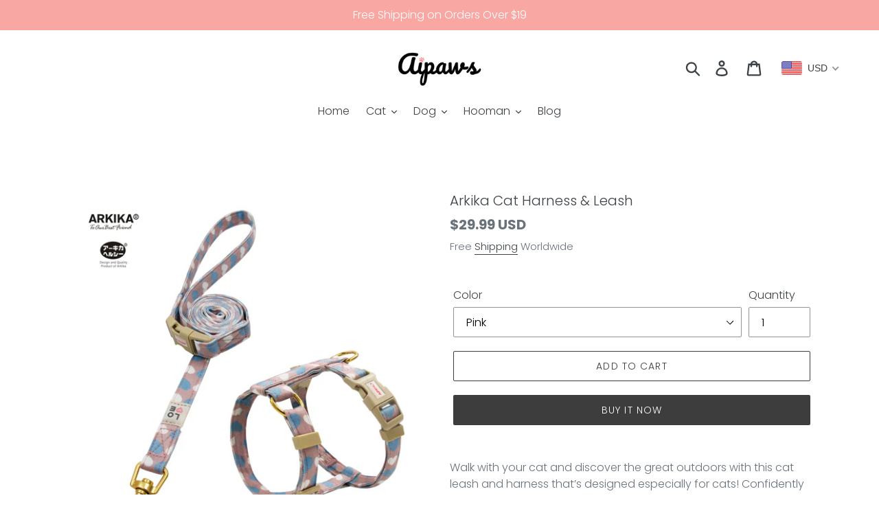

--- FILE ---
content_type: text/html; charset=utf-8
request_url: https://aipaws.com/en-gb/products/arkika-cat-harness
body_size: 33307
content:
<!doctype html>
<html class="no-js" lang="en">
<head>
  <link rel="stylesheet" href="https://size-charts-relentless.herokuapp.com/css/size-charts-relentless.css" />
<script>
var sizeChartsRelentless = window.sizeChartsRelentless || {};
sizeChartsRelentless.product = {"id":4824561090637,"title":"Arkika Cat Harness \u0026 Leash","handle":"arkika-cat-harness","description":"\u003cp data-mce-fragment=\"1\"\u003eWalk with your cat and discover the great outdoors with this cat leash and harness that’s designed especially for cats! Confidently stroll with your adventurous and brave cat or slowly ease your shy and sensitive cat walking outside.\u003c\/p\u003e\n\u003cp data-mce-fragment=\"1\"\u003eDesigned and Made in Japan, Akrkika cat harness and leash is hand crafted from ultra-soft and luxurious natural cotton fabric. Give your cat comfort with a soft, flexible and durable cat harness and leash that brings safety, confidence and comfort on your cat walking travels. Explore the world with your cat safely with the finest quality leash and harness that is stylish and functional. \u003cbr data-mce-fragment=\"1\"\u003e\u003c\/p\u003e\n\u003cp data-mce-fragment=\"1\"\u003e \u003c\/p\u003e\n\u003cp data-mce-fragment=\"1\"\u003e\u003cstrong data-mce-fragment=\"1\"\u003e\u003cb data-mce-fragment=\"1\"\u003eFEATURES\u003c\/b\u003e\u003c\/strong\u003e\u003c\/p\u003e\n\u003cp data-mce-fragment=\"1\"\u003e\u003cstrong data-mce-fragment=\"1\"\u003e\u003cb data-mce-fragment=\"1\"\u003eSafe\u003c\/b\u003e\u003c\/strong\u003e\u003cstrong data-mce-fragment=\"1\"\u003e\u003cb data-mce-fragment=\"1\"\u003e \u003c\/b\u003e\u003c\/strong\u003e\u003cstrong data-mce-fragment=\"1\"\u003e\u003cb data-mce-fragment=\"1\"\u003e\u0026amp;\u003c\/b\u003e\u003c\/strong\u003e\u003cstrong data-mce-fragment=\"1\"\u003e\u003cb data-mce-fragment=\"1\"\u003e \u003c\/b\u003e\u003c\/strong\u003e\u003cstrong data-mce-fragment=\"1\"\u003e\u003cb data-mce-fragment=\"1\"\u003eSecure:\u003c\/b\u003e\u003c\/strong\u003e\u003c\/p\u003e\n\u003cp data-mce-fragment=\"1\"\u003e\u003cstrong data-mce-fragment=\"1\"\u003e\u003cb data-mce-fragment=\"1\"\u003e \u003c\/b\u003e\u003c\/strong\u003eH-Type harness especially designed for cats. Confidently take your cat outside walking, training and exploring the great outdoors.\u003c\/p\u003e\n\u003cp data-mce-fragment=\"1\"\u003e\u003cstrong data-mce-fragment=\"1\"\u003e\u003cb data-mce-fragment=\"1\"\u003eNatural Cotton Fabric:\u003c\/b\u003e\u003c\/strong\u003e \u003c\/p\u003e\n\u003cp data-mce-fragment=\"1\"\u003eThis cat harness or small dog harness is made of lightweight, soft, breathable air-mesh fabric, with soft edges and resilient cushioning. Give your cat safety by preventing injuries and increase confidence with extra comfort and protection.\u003cbr data-mce-fragment=\"1\"\u003e\u003cbr data-mce-fragment=\"1\"\u003e\u003cstrong data-mce-fragment=\"1\"\u003e\u003cb data-mce-fragment=\"1\"\u003eAdjustable\u003c\/b\u003e\u003c\/strong\u003e\u003cstrong data-mce-fragment=\"1\"\u003e\u003cb data-mce-fragment=\"1\"\u003e \u003c\/b\u003e\u003c\/strong\u003e\u003cstrong data-mce-fragment=\"1\"\u003e\u003cb data-mce-fragment=\"1\"\u003e\u0026amp; Maximum Control:\u003c\/b\u003e\u003c\/strong\u003e \u003c\/p\u003e\n\u003cp data-mce-fragment=\"1\"\u003eFeaturing a two sided buckle and sturdy metal leash ring for fast and secure wearing. The adjustable straps around the harness allow you to quickly customize and fit the harness vest to your cat’s body. Walk with confidence and maximum control, never risk your cat running away or getting lost.\u003c\/p\u003e\n\u003cp data-mce-fragment=\"1\"\u003e\u003cstrong data-mce-fragment=\"1\"\u003e\u003cb data-mce-fragment=\"1\"\u003eDesigned and Made in Japan:\u003c\/b\u003e\u003c\/strong\u003e \u003c\/p\u003e\n\u003cp data-mce-fragment=\"1\"\u003eHand crafted in Japan with classic elegant pattern and colors.\u003c\/p\u003e\n\u003cp data-mce-fragment=\"1\"\u003e \u003c\/p\u003e\n\u003ctable data-mce-fragment=\"1\"\u003e\n\u003ctbody data-mce-fragment=\"1\"\u003e\n\u003ctr data-mce-fragment=\"1\"\u003e\n\u003ctd width=\"118\" data-mce-fragment=\"1\"\u003e\n\u003cp data-mce-fragment=\"1\"\u003eSize(mm)\u003c\/p\u003e\n\u003c\/td\u003e\n\u003ctd width=\"132\" data-mce-fragment=\"1\"\u003e\n\u003cp data-mce-fragment=\"1\"\u003eLeash length\u003c\/p\u003e\n\u003c\/td\u003e\n\u003ctd width=\"107\" data-mce-fragment=\"1\"\u003e\n\u003cp data-mce-fragment=\"1\"\u003eWidth\u003c\/p\u003e\n\u003c\/td\u003e\n\u003ctd width=\"119\" data-mce-fragment=\"1\"\u003e\n\u003cp data-mce-fragment=\"1\"\u003eNeck girth\u003c\/p\u003e\n\u003c\/td\u003e\n\u003ctd width=\"90\" data-mce-fragment=\"1\"\u003e\n\u003cp data-mce-fragment=\"1\"\u003eWeigth\u003c\/p\u003e\n\u003c\/td\u003e\n\u003c\/tr\u003e\n\u003ctr data-mce-fragment=\"1\"\u003e\n\u003ctd data-mce-fragment=\"1\"\u003e\n\u003cp data-mce-fragment=\"1\"\u003eAverage size\u003c\/p\u003e\n\u003c\/td\u003e\n\u003ctd data-mce-fragment=\"1\"\u003e\n\u003cp data-mce-fragment=\"1\"\u003e1200\u003c\/p\u003e\n\u003c\/td\u003e\n\u003ctd data-mce-fragment=\"1\"\u003e\n\u003cp data-mce-fragment=\"1\"\u003e15\u003c\/p\u003e\n\u003c\/td\u003e\n\u003ctd data-mce-fragment=\"1\"\u003e\n\u003cp data-mce-fragment=\"1\"\u003e \u003c\/p\u003e\n\u003c\/td\u003e\n\u003ctd data-mce-fragment=\"1\"\u003e\n\u003cp data-mce-fragment=\"1\"\u003e\u0026lt;8kgs\u003c\/p\u003e\n\u003c\/td\u003e\n\u003c\/tr\u003e\n\u003c\/tbody\u003e\n\u003c\/table\u003e\n\u003cp data-mce-fragment=\"1\"\u003e \u003cimg src=\"https:\/\/cdn.shopify.com\/s\/files\/1\/0235\/1965\/8061\/files\/Arkika-Cat-Harness-and-Leash-travel-cat-harness-luxury-cat-harness-soft_cat-harness-japan-japanese-details.jpg?v=1600759287\" alt=\"Arkika-Cat-Harness-and-Leash-travel-cat-harness-luxury-cat-harness-soft cat-harness-japan-japanese\" data-mce-fragment=\"1\" data-mce-src=\"https:\/\/cdn.shopify.com\/s\/files\/1\/0235\/1965\/8061\/files\/Arkika-Cat-Harness-and-Leash-travel-cat-harness-luxury-cat-harness-soft_cat-harness-japan-japanese-details.jpg?v=1600759287\"\u003e\u003c\/p\u003e\n\u003cp data-mce-fragment=\"1\"\u003e\u003cbr\u003e\u003c\/p\u003e\n\u003cp data-mce-fragment=\"1\"\u003e\u003cimg alt=\"Arkika-Cat-Harness-and-Leash-travel-cat-harness-luxury-cat-harness-soft cat-harness-japan-japanese\" src=\"https:\/\/cdn.shopify.com\/s\/files\/1\/0235\/1965\/8061\/files\/Arkika-Cat-Harness-and-Leash-travel-cat-harness-luxury-cat-harness-soft_cat-harness-japan-japanese-white-cat.jpg?v=1600759348\"\u003e\u003c\/p\u003e\n\u003cp data-mce-fragment=\"1\"\u003e\u003cimg alt=\"Arkika-Cat-Harness-and-Leash-travel-cat-harness-luxury-cat-harness-soft cat-harness-japan-japanese\" src=\"https:\/\/cdn.shopify.com\/s\/files\/1\/0235\/1965\/8061\/files\/Arkika-Cat-Harness-and-Leash-travel-cat-harness-luxury-cat-harness-soft_cat-harness-japan-japanese-cat_85cf123d-b494-47d7-8cea-e6217e3e3286.jpg?v=1600759986\"\u003e\u003c\/p\u003e\n\u003cp data-mce-fragment=\"1\"\u003e\u003cimg alt=\"Arkika-Cat-Harness-and-Leash-travel-cat-harness-luxury-cat-harness-soft cat-harness-japan-japanese\" src=\"https:\/\/cdn.shopify.com\/s\/files\/1\/0235\/1965\/8061\/files\/Arkika-Cat-Harness-and-Leash-travel-cat-harness-luxury-cat-harness-soft_cat-harness-japan-japanese-how-to-wear.jpg?v=1600759368\"\u003e\u003c\/p\u003e\n\u003caudio controls=\"controls\" style=\"display: none;\"\u003e\u003c\/audio\u003e\u003caudio controls=\"controls\" style=\"display: none;\"\u003e\u003c\/audio\u003e","published_at":"2020-09-22T07:28:00Z","created_at":"2020-09-22T07:27:58Z","vendor":"ARKIKA","type":"","tags":[],"price":2999,"price_min":2999,"price_max":2999,"available":true,"price_varies":false,"compare_at_price":null,"compare_at_price_min":0,"compare_at_price_max":0,"compare_at_price_varies":false,"variants":[{"id":33055990874189,"title":"Pink","option1":"Pink","option2":null,"option3":null,"sku":"","requires_shipping":true,"taxable":true,"featured_image":{"id":15651908583501,"product_id":4824561090637,"position":2,"created_at":"2020-09-22T07:28:01Z","updated_at":"2020-11-11T11:40:18Z","alt":"Arkika-Cat-Harness-and-Leash-travel-cat-harness-luxury-cat-harness-soft cat-harness-japan-japanese-pink-color","width":2916,"height":2916,"src":"\/\/aipaws.com\/cdn\/shop\/products\/Arkika-Cat-Harness-and-Leash-travel-cat-harness-luxury-cat-harness-softcat-harness-japan-japanese-pink.jpg?v=1605094818","variant_ids":[33055990874189]},"available":true,"name":"Arkika Cat Harness \u0026 Leash - Pink","public_title":"Pink","options":["Pink"],"price":2999,"weight":0,"compare_at_price":null,"inventory_management":"shopify","barcode":"","featured_media":{"alt":"Arkika-Cat-Harness-and-Leash-travel-cat-harness-luxury-cat-harness-soft cat-harness-japan-japanese-pink-color","id":7829567438925,"position":2,"preview_image":{"aspect_ratio":1.0,"height":2916,"width":2916,"src":"\/\/aipaws.com\/cdn\/shop\/products\/Arkika-Cat-Harness-and-Leash-travel-cat-harness-luxury-cat-harness-softcat-harness-japan-japanese-pink.jpg?v=1605094818"}},"requires_selling_plan":false,"selling_plan_allocations":[]},{"id":33055990906957,"title":"Blue","option1":"Blue","option2":null,"option3":null,"sku":"","requires_shipping":true,"taxable":true,"featured_image":{"id":15651908550733,"product_id":4824561090637,"position":1,"created_at":"2020-09-22T07:28:01Z","updated_at":"2020-11-11T11:38:00Z","alt":"Arkika-Cat-Harness-and-Leash-travel-cat-harness-luxury-cat-harness-soft cat-harness-japan-japanese-blue","width":2953,"height":2953,"src":"\/\/aipaws.com\/cdn\/shop\/products\/Arkika-Cat-Harness-and-Leash-travel-cat-harness-luxury-cat-harness-softcat-harness-japan-japanese-blue.jpg?v=1605094680","variant_ids":[33055990906957]},"available":true,"name":"Arkika Cat Harness \u0026 Leash - Blue","public_title":"Blue","options":["Blue"],"price":2999,"weight":0,"compare_at_price":null,"inventory_management":"shopify","barcode":"","featured_media":{"alt":"Arkika-Cat-Harness-and-Leash-travel-cat-harness-luxury-cat-harness-soft cat-harness-japan-japanese-blue","id":7829567340621,"position":1,"preview_image":{"aspect_ratio":1.0,"height":2953,"width":2953,"src":"\/\/aipaws.com\/cdn\/shop\/products\/Arkika-Cat-Harness-and-Leash-travel-cat-harness-luxury-cat-harness-softcat-harness-japan-japanese-blue.jpg?v=1605094680"}},"requires_selling_plan":false,"selling_plan_allocations":[]},{"id":33055990939725,"title":"Yellow","option1":"Yellow","option2":null,"option3":null,"sku":"","requires_shipping":true,"taxable":true,"featured_image":{"id":15651908616269,"product_id":4824561090637,"position":3,"created_at":"2020-09-22T07:28:02Z","updated_at":"2020-11-11T11:44:29Z","alt":"Arkika-Cat-Harness-and-Leash-travel-cat-harness-luxury-cat-harness-soft cat-harness-japan-japanese-yellow","width":2919,"height":2942,"src":"\/\/aipaws.com\/cdn\/shop\/products\/Arkika-Cat-Harness-and-Leash-travel-cat-harness-luxury-cat-harness-softcat-harness-japan-japanese-yellow.jpg?v=1605095069","variant_ids":[33055990939725]},"available":true,"name":"Arkika Cat Harness \u0026 Leash - Yellow","public_title":"Yellow","options":["Yellow"],"price":2999,"weight":0,"compare_at_price":null,"inventory_management":"shopify","barcode":"","featured_media":{"alt":"Arkika-Cat-Harness-and-Leash-travel-cat-harness-luxury-cat-harness-soft cat-harness-japan-japanese-yellow","id":7829567471693,"position":3,"preview_image":{"aspect_ratio":0.992,"height":2942,"width":2919,"src":"\/\/aipaws.com\/cdn\/shop\/products\/Arkika-Cat-Harness-and-Leash-travel-cat-harness-luxury-cat-harness-softcat-harness-japan-japanese-yellow.jpg?v=1605095069"}},"requires_selling_plan":false,"selling_plan_allocations":[]}],"images":["\/\/aipaws.com\/cdn\/shop\/products\/Arkika-Cat-Harness-and-Leash-travel-cat-harness-luxury-cat-harness-softcat-harness-japan-japanese-blue.jpg?v=1605094680","\/\/aipaws.com\/cdn\/shop\/products\/Arkika-Cat-Harness-and-Leash-travel-cat-harness-luxury-cat-harness-softcat-harness-japan-japanese-pink.jpg?v=1605094818","\/\/aipaws.com\/cdn\/shop\/products\/Arkika-Cat-Harness-and-Leash-travel-cat-harness-luxury-cat-harness-softcat-harness-japan-japanese-yellow.jpg?v=1605095069","\/\/aipaws.com\/cdn\/shop\/products\/Arkika-Cat-Harness-and-Leash-travel-cat-harness-luxury-cat-harness-softcat-harness-japan-japanese-cat-yellow.jpg?v=1605095073","\/\/aipaws.com\/cdn\/shop\/products\/Arkika-Cat-Harness-and-Leash-travel-cat-harness-luxury-cat-harness-softcat-harness-japan-japanese-cat_2.jpg?v=1605095078"],"featured_image":"\/\/aipaws.com\/cdn\/shop\/products\/Arkika-Cat-Harness-and-Leash-travel-cat-harness-luxury-cat-harness-softcat-harness-japan-japanese-blue.jpg?v=1605094680","options":["Color"],"media":[{"alt":"Arkika-Cat-Harness-and-Leash-travel-cat-harness-luxury-cat-harness-soft cat-harness-japan-japanese-blue","id":7829567340621,"position":1,"preview_image":{"aspect_ratio":1.0,"height":2953,"width":2953,"src":"\/\/aipaws.com\/cdn\/shop\/products\/Arkika-Cat-Harness-and-Leash-travel-cat-harness-luxury-cat-harness-softcat-harness-japan-japanese-blue.jpg?v=1605094680"},"aspect_ratio":1.0,"height":2953,"media_type":"image","src":"\/\/aipaws.com\/cdn\/shop\/products\/Arkika-Cat-Harness-and-Leash-travel-cat-harness-luxury-cat-harness-softcat-harness-japan-japanese-blue.jpg?v=1605094680","width":2953},{"alt":"Arkika-Cat-Harness-and-Leash-travel-cat-harness-luxury-cat-harness-soft cat-harness-japan-japanese-pink-color","id":7829567438925,"position":2,"preview_image":{"aspect_ratio":1.0,"height":2916,"width":2916,"src":"\/\/aipaws.com\/cdn\/shop\/products\/Arkika-Cat-Harness-and-Leash-travel-cat-harness-luxury-cat-harness-softcat-harness-japan-japanese-pink.jpg?v=1605094818"},"aspect_ratio":1.0,"height":2916,"media_type":"image","src":"\/\/aipaws.com\/cdn\/shop\/products\/Arkika-Cat-Harness-and-Leash-travel-cat-harness-luxury-cat-harness-softcat-harness-japan-japanese-pink.jpg?v=1605094818","width":2916},{"alt":"Arkika-Cat-Harness-and-Leash-travel-cat-harness-luxury-cat-harness-soft cat-harness-japan-japanese-yellow","id":7829567471693,"position":3,"preview_image":{"aspect_ratio":0.992,"height":2942,"width":2919,"src":"\/\/aipaws.com\/cdn\/shop\/products\/Arkika-Cat-Harness-and-Leash-travel-cat-harness-luxury-cat-harness-softcat-harness-japan-japanese-yellow.jpg?v=1605095069"},"aspect_ratio":0.992,"height":2942,"media_type":"image","src":"\/\/aipaws.com\/cdn\/shop\/products\/Arkika-Cat-Harness-and-Leash-travel-cat-harness-luxury-cat-harness-softcat-harness-japan-japanese-yellow.jpg?v=1605095069","width":2919},{"alt":"Arkika-Cat-Harness-and-Leash-travel-cat-harness-luxury-cat-harness-soft cat-harness-japan-japanese","id":7829567406157,"position":4,"preview_image":{"aspect_ratio":1.0,"height":800,"width":800,"src":"\/\/aipaws.com\/cdn\/shop\/products\/Arkika-Cat-Harness-and-Leash-travel-cat-harness-luxury-cat-harness-softcat-harness-japan-japanese-cat-yellow.jpg?v=1605095073"},"aspect_ratio":1.0,"height":800,"media_type":"image","src":"\/\/aipaws.com\/cdn\/shop\/products\/Arkika-Cat-Harness-and-Leash-travel-cat-harness-luxury-cat-harness-softcat-harness-japan-japanese-cat-yellow.jpg?v=1605095073","width":800},{"alt":"Arkika-Cat-Harness-and-Leash-travel-cat-harness-luxury-cat-harness-soft cat-harness-japan-japanese","id":7829567373389,"position":5,"preview_image":{"aspect_ratio":1.0,"height":800,"width":800,"src":"\/\/aipaws.com\/cdn\/shop\/products\/Arkika-Cat-Harness-and-Leash-travel-cat-harness-luxury-cat-harness-softcat-harness-japan-japanese-cat_2.jpg?v=1605095078"},"aspect_ratio":1.0,"height":800,"media_type":"image","src":"\/\/aipaws.com\/cdn\/shop\/products\/Arkika-Cat-Harness-and-Leash-travel-cat-harness-luxury-cat-harness-softcat-harness-japan-japanese-cat_2.jpg?v=1605095078","width":800}],"requires_selling_plan":false,"selling_plan_groups":[],"content":"\u003cp data-mce-fragment=\"1\"\u003eWalk with your cat and discover the great outdoors with this cat leash and harness that’s designed especially for cats! Confidently stroll with your adventurous and brave cat or slowly ease your shy and sensitive cat walking outside.\u003c\/p\u003e\n\u003cp data-mce-fragment=\"1\"\u003eDesigned and Made in Japan, Akrkika cat harness and leash is hand crafted from ultra-soft and luxurious natural cotton fabric. Give your cat comfort with a soft, flexible and durable cat harness and leash that brings safety, confidence and comfort on your cat walking travels. Explore the world with your cat safely with the finest quality leash and harness that is stylish and functional. \u003cbr data-mce-fragment=\"1\"\u003e\u003c\/p\u003e\n\u003cp data-mce-fragment=\"1\"\u003e \u003c\/p\u003e\n\u003cp data-mce-fragment=\"1\"\u003e\u003cstrong data-mce-fragment=\"1\"\u003e\u003cb data-mce-fragment=\"1\"\u003eFEATURES\u003c\/b\u003e\u003c\/strong\u003e\u003c\/p\u003e\n\u003cp data-mce-fragment=\"1\"\u003e\u003cstrong data-mce-fragment=\"1\"\u003e\u003cb data-mce-fragment=\"1\"\u003eSafe\u003c\/b\u003e\u003c\/strong\u003e\u003cstrong data-mce-fragment=\"1\"\u003e\u003cb data-mce-fragment=\"1\"\u003e \u003c\/b\u003e\u003c\/strong\u003e\u003cstrong data-mce-fragment=\"1\"\u003e\u003cb data-mce-fragment=\"1\"\u003e\u0026amp;\u003c\/b\u003e\u003c\/strong\u003e\u003cstrong data-mce-fragment=\"1\"\u003e\u003cb data-mce-fragment=\"1\"\u003e \u003c\/b\u003e\u003c\/strong\u003e\u003cstrong data-mce-fragment=\"1\"\u003e\u003cb data-mce-fragment=\"1\"\u003eSecure:\u003c\/b\u003e\u003c\/strong\u003e\u003c\/p\u003e\n\u003cp data-mce-fragment=\"1\"\u003e\u003cstrong data-mce-fragment=\"1\"\u003e\u003cb data-mce-fragment=\"1\"\u003e \u003c\/b\u003e\u003c\/strong\u003eH-Type harness especially designed for cats. Confidently take your cat outside walking, training and exploring the great outdoors.\u003c\/p\u003e\n\u003cp data-mce-fragment=\"1\"\u003e\u003cstrong data-mce-fragment=\"1\"\u003e\u003cb data-mce-fragment=\"1\"\u003eNatural Cotton Fabric:\u003c\/b\u003e\u003c\/strong\u003e \u003c\/p\u003e\n\u003cp data-mce-fragment=\"1\"\u003eThis cat harness or small dog harness is made of lightweight, soft, breathable air-mesh fabric, with soft edges and resilient cushioning. Give your cat safety by preventing injuries and increase confidence with extra comfort and protection.\u003cbr data-mce-fragment=\"1\"\u003e\u003cbr data-mce-fragment=\"1\"\u003e\u003cstrong data-mce-fragment=\"1\"\u003e\u003cb data-mce-fragment=\"1\"\u003eAdjustable\u003c\/b\u003e\u003c\/strong\u003e\u003cstrong data-mce-fragment=\"1\"\u003e\u003cb data-mce-fragment=\"1\"\u003e \u003c\/b\u003e\u003c\/strong\u003e\u003cstrong data-mce-fragment=\"1\"\u003e\u003cb data-mce-fragment=\"1\"\u003e\u0026amp; Maximum Control:\u003c\/b\u003e\u003c\/strong\u003e \u003c\/p\u003e\n\u003cp data-mce-fragment=\"1\"\u003eFeaturing a two sided buckle and sturdy metal leash ring for fast and secure wearing. The adjustable straps around the harness allow you to quickly customize and fit the harness vest to your cat’s body. Walk with confidence and maximum control, never risk your cat running away or getting lost.\u003c\/p\u003e\n\u003cp data-mce-fragment=\"1\"\u003e\u003cstrong data-mce-fragment=\"1\"\u003e\u003cb data-mce-fragment=\"1\"\u003eDesigned and Made in Japan:\u003c\/b\u003e\u003c\/strong\u003e \u003c\/p\u003e\n\u003cp data-mce-fragment=\"1\"\u003eHand crafted in Japan with classic elegant pattern and colors.\u003c\/p\u003e\n\u003cp data-mce-fragment=\"1\"\u003e \u003c\/p\u003e\n\u003ctable data-mce-fragment=\"1\"\u003e\n\u003ctbody data-mce-fragment=\"1\"\u003e\n\u003ctr data-mce-fragment=\"1\"\u003e\n\u003ctd width=\"118\" data-mce-fragment=\"1\"\u003e\n\u003cp data-mce-fragment=\"1\"\u003eSize(mm)\u003c\/p\u003e\n\u003c\/td\u003e\n\u003ctd width=\"132\" data-mce-fragment=\"1\"\u003e\n\u003cp data-mce-fragment=\"1\"\u003eLeash length\u003c\/p\u003e\n\u003c\/td\u003e\n\u003ctd width=\"107\" data-mce-fragment=\"1\"\u003e\n\u003cp data-mce-fragment=\"1\"\u003eWidth\u003c\/p\u003e\n\u003c\/td\u003e\n\u003ctd width=\"119\" data-mce-fragment=\"1\"\u003e\n\u003cp data-mce-fragment=\"1\"\u003eNeck girth\u003c\/p\u003e\n\u003c\/td\u003e\n\u003ctd width=\"90\" data-mce-fragment=\"1\"\u003e\n\u003cp data-mce-fragment=\"1\"\u003eWeigth\u003c\/p\u003e\n\u003c\/td\u003e\n\u003c\/tr\u003e\n\u003ctr data-mce-fragment=\"1\"\u003e\n\u003ctd data-mce-fragment=\"1\"\u003e\n\u003cp data-mce-fragment=\"1\"\u003eAverage size\u003c\/p\u003e\n\u003c\/td\u003e\n\u003ctd data-mce-fragment=\"1\"\u003e\n\u003cp data-mce-fragment=\"1\"\u003e1200\u003c\/p\u003e\n\u003c\/td\u003e\n\u003ctd data-mce-fragment=\"1\"\u003e\n\u003cp data-mce-fragment=\"1\"\u003e15\u003c\/p\u003e\n\u003c\/td\u003e\n\u003ctd data-mce-fragment=\"1\"\u003e\n\u003cp data-mce-fragment=\"1\"\u003e \u003c\/p\u003e\n\u003c\/td\u003e\n\u003ctd data-mce-fragment=\"1\"\u003e\n\u003cp data-mce-fragment=\"1\"\u003e\u0026lt;8kgs\u003c\/p\u003e\n\u003c\/td\u003e\n\u003c\/tr\u003e\n\u003c\/tbody\u003e\n\u003c\/table\u003e\n\u003cp data-mce-fragment=\"1\"\u003e \u003cimg src=\"https:\/\/cdn.shopify.com\/s\/files\/1\/0235\/1965\/8061\/files\/Arkika-Cat-Harness-and-Leash-travel-cat-harness-luxury-cat-harness-soft_cat-harness-japan-japanese-details.jpg?v=1600759287\" alt=\"Arkika-Cat-Harness-and-Leash-travel-cat-harness-luxury-cat-harness-soft cat-harness-japan-japanese\" data-mce-fragment=\"1\" data-mce-src=\"https:\/\/cdn.shopify.com\/s\/files\/1\/0235\/1965\/8061\/files\/Arkika-Cat-Harness-and-Leash-travel-cat-harness-luxury-cat-harness-soft_cat-harness-japan-japanese-details.jpg?v=1600759287\"\u003e\u003c\/p\u003e\n\u003cp data-mce-fragment=\"1\"\u003e\u003cbr\u003e\u003c\/p\u003e\n\u003cp data-mce-fragment=\"1\"\u003e\u003cimg alt=\"Arkika-Cat-Harness-and-Leash-travel-cat-harness-luxury-cat-harness-soft cat-harness-japan-japanese\" src=\"https:\/\/cdn.shopify.com\/s\/files\/1\/0235\/1965\/8061\/files\/Arkika-Cat-Harness-and-Leash-travel-cat-harness-luxury-cat-harness-soft_cat-harness-japan-japanese-white-cat.jpg?v=1600759348\"\u003e\u003c\/p\u003e\n\u003cp data-mce-fragment=\"1\"\u003e\u003cimg alt=\"Arkika-Cat-Harness-and-Leash-travel-cat-harness-luxury-cat-harness-soft cat-harness-japan-japanese\" src=\"https:\/\/cdn.shopify.com\/s\/files\/1\/0235\/1965\/8061\/files\/Arkika-Cat-Harness-and-Leash-travel-cat-harness-luxury-cat-harness-soft_cat-harness-japan-japanese-cat_85cf123d-b494-47d7-8cea-e6217e3e3286.jpg?v=1600759986\"\u003e\u003c\/p\u003e\n\u003cp data-mce-fragment=\"1\"\u003e\u003cimg alt=\"Arkika-Cat-Harness-and-Leash-travel-cat-harness-luxury-cat-harness-soft cat-harness-japan-japanese\" src=\"https:\/\/cdn.shopify.com\/s\/files\/1\/0235\/1965\/8061\/files\/Arkika-Cat-Harness-and-Leash-travel-cat-harness-luxury-cat-harness-soft_cat-harness-japan-japanese-how-to-wear.jpg?v=1600759368\"\u003e\u003c\/p\u003e\n\u003caudio controls=\"controls\" style=\"display: none;\"\u003e\u003c\/audio\u003e\u003caudio controls=\"controls\" style=\"display: none;\"\u003e\u003c\/audio\u003e"};
sizeChartsRelentless.productCollections = [{"id":410361037017,"handle":"arkika","title":"Arkika","updated_at":"2026-01-13T12:06:29Z","body_html":"Shop the Arkika luxury harness and leash for your beloved cat and dog. Designed and made in Japan, Arkika creates a full set of stylish pet-walking essentials.","published_at":"2023-06-30T18:51:11Z","sort_order":"best-selling","template_suffix":"","disjunctive":false,"rules":[{"column":"title","relation":"contains","condition":"Arkika"}],"published_scope":"web"},{"id":133761531981,"handle":"cat","updated_at":"2026-01-17T12:06:11Z","published_at":"2019-06-20T08:06:24Z","sort_order":"manual","template_suffix":"","published_scope":"web","title":"CAT","body_html":"Cat beds, toys, grooming necessities and more! Shop Aipaws to find the most comfortable and stylish products for your fluffy friend!  \u003caudio controls=\"controls\" style=\"display: none;\"\u003e\u003c\/audio\u003e\u003caudio controls=\"controls\" style=\"display: none;\"\u003e\u003c\/audio\u003e\u003caudio controls=\"controls\" style=\"display: none;\"\u003e\u003c\/audio\u003e","image":{"created_at":"2021-03-10T12:02:58Z","alt":null,"width":800,"height":800,"src":"\/\/aipaws.com\/cdn\/shop\/collections\/round_plush_cat_bed.jpg?v=1615377868"}},{"id":137175760973,"handle":"carriers-travel","updated_at":"2026-01-13T12:06:29Z","published_at":"2019-08-10T15:13:44Z","sort_order":"manual","template_suffix":"","published_scope":"web","title":"Cat: Carriers \u0026 Harness","body_html":"Travel with safety and convenience with the very best pet travel accessories.\u003cbr\u003e\u003caudio controls=\"controls\" style=\"display: none;\"\u003e\u003c\/audio\u003e\u003caudio controls=\"controls\" style=\"display: none;\"\u003e\u003c\/audio\u003e\u003caudio controls=\"controls\" style=\"display: none;\"\u003e\u003c\/audio\u003e\u003caudio controls=\"controls\" style=\"display: none;\"\u003e\u003c\/audio\u003e\u003caudio controls=\"controls\" style=\"display: none;\"\u003e\u003c\/audio\u003e"}];
sizeChartsRelentless.metafield = {};
</script>


  
  <meta name="p:domain_verify" content="2992d01e15be2fca34f8844377b5f3ac"/>
  
  <!-- Global site tag (gtag.js) - Google Ads: 736213582 -->
<script async src="https://www.googletagmanager.com/gtag/js?id=AW-736213582"></script>
<script>
  window.dataLayer = window.dataLayer || [];
  function gtag(){dataLayer.push(arguments);}
  gtag('js', new Date());

  gtag('config', 'AW-736213582');
</script>

  
  <meta property="og:image" content="https://cdn.shopify.com/s/files/1/0235/1965/8061/files/aipaws_social_media.png?2561" />
  <meta name="google-site-verification" content="jZi9kyKqNx2W0j_0AAv3d03oe5JofvTZlqRXWVnYbGU" />
  <meta charset="utf-8">
  <meta http-equiv="X-UA-Compatible" content="IE=edge,chrome=1">
  <meta name="viewport" content="width=device-width,initial-scale=1">
  <meta name="theme-color" content="#3d3d3e">
  <link rel="canonical" href="https://aipaws.com/en-gb/products/arkika-cat-harness"><link rel="shortcut icon" href="//aipaws.com/cdn/shop/files/aipaws_favicon_fb37e71b-404e-4bc5-a3f8-357b87d991c4_32x32.png?v=1614283150" type="image/png"><!-- Avada Size Chart Script -->
 
 <script src="//aipaws.com/cdn/shop/t/20/assets/size-chart-data.js?v=178859907304725621171637685056" defer="defer"></script>

<script>const AVADA_SC_LAST_UPDATE = 1604480844415</script>





<script>const AVADA_SC = {};
          AVADA_SC.product = {"id":4824561090637,"title":"Arkika Cat Harness \u0026 Leash","handle":"arkika-cat-harness","description":"\u003cp data-mce-fragment=\"1\"\u003eWalk with your cat and discover the great outdoors with this cat leash and harness that’s designed especially for cats! Confidently stroll with your adventurous and brave cat or slowly ease your shy and sensitive cat walking outside.\u003c\/p\u003e\n\u003cp data-mce-fragment=\"1\"\u003eDesigned and Made in Japan, Akrkika cat harness and leash is hand crafted from ultra-soft and luxurious natural cotton fabric. Give your cat comfort with a soft, flexible and durable cat harness and leash that brings safety, confidence and comfort on your cat walking travels. Explore the world with your cat safely with the finest quality leash and harness that is stylish and functional. \u003cbr data-mce-fragment=\"1\"\u003e\u003c\/p\u003e\n\u003cp data-mce-fragment=\"1\"\u003e \u003c\/p\u003e\n\u003cp data-mce-fragment=\"1\"\u003e\u003cstrong data-mce-fragment=\"1\"\u003e\u003cb data-mce-fragment=\"1\"\u003eFEATURES\u003c\/b\u003e\u003c\/strong\u003e\u003c\/p\u003e\n\u003cp data-mce-fragment=\"1\"\u003e\u003cstrong data-mce-fragment=\"1\"\u003e\u003cb data-mce-fragment=\"1\"\u003eSafe\u003c\/b\u003e\u003c\/strong\u003e\u003cstrong data-mce-fragment=\"1\"\u003e\u003cb data-mce-fragment=\"1\"\u003e \u003c\/b\u003e\u003c\/strong\u003e\u003cstrong data-mce-fragment=\"1\"\u003e\u003cb data-mce-fragment=\"1\"\u003e\u0026amp;\u003c\/b\u003e\u003c\/strong\u003e\u003cstrong data-mce-fragment=\"1\"\u003e\u003cb data-mce-fragment=\"1\"\u003e \u003c\/b\u003e\u003c\/strong\u003e\u003cstrong data-mce-fragment=\"1\"\u003e\u003cb data-mce-fragment=\"1\"\u003eSecure:\u003c\/b\u003e\u003c\/strong\u003e\u003c\/p\u003e\n\u003cp data-mce-fragment=\"1\"\u003e\u003cstrong data-mce-fragment=\"1\"\u003e\u003cb data-mce-fragment=\"1\"\u003e \u003c\/b\u003e\u003c\/strong\u003eH-Type harness especially designed for cats. Confidently take your cat outside walking, training and exploring the great outdoors.\u003c\/p\u003e\n\u003cp data-mce-fragment=\"1\"\u003e\u003cstrong data-mce-fragment=\"1\"\u003e\u003cb data-mce-fragment=\"1\"\u003eNatural Cotton Fabric:\u003c\/b\u003e\u003c\/strong\u003e \u003c\/p\u003e\n\u003cp data-mce-fragment=\"1\"\u003eThis cat harness or small dog harness is made of lightweight, soft, breathable air-mesh fabric, with soft edges and resilient cushioning. Give your cat safety by preventing injuries and increase confidence with extra comfort and protection.\u003cbr data-mce-fragment=\"1\"\u003e\u003cbr data-mce-fragment=\"1\"\u003e\u003cstrong data-mce-fragment=\"1\"\u003e\u003cb data-mce-fragment=\"1\"\u003eAdjustable\u003c\/b\u003e\u003c\/strong\u003e\u003cstrong data-mce-fragment=\"1\"\u003e\u003cb data-mce-fragment=\"1\"\u003e \u003c\/b\u003e\u003c\/strong\u003e\u003cstrong data-mce-fragment=\"1\"\u003e\u003cb data-mce-fragment=\"1\"\u003e\u0026amp; Maximum Control:\u003c\/b\u003e\u003c\/strong\u003e \u003c\/p\u003e\n\u003cp data-mce-fragment=\"1\"\u003eFeaturing a two sided buckle and sturdy metal leash ring for fast and secure wearing. The adjustable straps around the harness allow you to quickly customize and fit the harness vest to your cat’s body. Walk with confidence and maximum control, never risk your cat running away or getting lost.\u003c\/p\u003e\n\u003cp data-mce-fragment=\"1\"\u003e\u003cstrong data-mce-fragment=\"1\"\u003e\u003cb data-mce-fragment=\"1\"\u003eDesigned and Made in Japan:\u003c\/b\u003e\u003c\/strong\u003e \u003c\/p\u003e\n\u003cp data-mce-fragment=\"1\"\u003eHand crafted in Japan with classic elegant pattern and colors.\u003c\/p\u003e\n\u003cp data-mce-fragment=\"1\"\u003e \u003c\/p\u003e\n\u003ctable data-mce-fragment=\"1\"\u003e\n\u003ctbody data-mce-fragment=\"1\"\u003e\n\u003ctr data-mce-fragment=\"1\"\u003e\n\u003ctd width=\"118\" data-mce-fragment=\"1\"\u003e\n\u003cp data-mce-fragment=\"1\"\u003eSize(mm)\u003c\/p\u003e\n\u003c\/td\u003e\n\u003ctd width=\"132\" data-mce-fragment=\"1\"\u003e\n\u003cp data-mce-fragment=\"1\"\u003eLeash length\u003c\/p\u003e\n\u003c\/td\u003e\n\u003ctd width=\"107\" data-mce-fragment=\"1\"\u003e\n\u003cp data-mce-fragment=\"1\"\u003eWidth\u003c\/p\u003e\n\u003c\/td\u003e\n\u003ctd width=\"119\" data-mce-fragment=\"1\"\u003e\n\u003cp data-mce-fragment=\"1\"\u003eNeck girth\u003c\/p\u003e\n\u003c\/td\u003e\n\u003ctd width=\"90\" data-mce-fragment=\"1\"\u003e\n\u003cp data-mce-fragment=\"1\"\u003eWeigth\u003c\/p\u003e\n\u003c\/td\u003e\n\u003c\/tr\u003e\n\u003ctr data-mce-fragment=\"1\"\u003e\n\u003ctd data-mce-fragment=\"1\"\u003e\n\u003cp data-mce-fragment=\"1\"\u003eAverage size\u003c\/p\u003e\n\u003c\/td\u003e\n\u003ctd data-mce-fragment=\"1\"\u003e\n\u003cp data-mce-fragment=\"1\"\u003e1200\u003c\/p\u003e\n\u003c\/td\u003e\n\u003ctd data-mce-fragment=\"1\"\u003e\n\u003cp data-mce-fragment=\"1\"\u003e15\u003c\/p\u003e\n\u003c\/td\u003e\n\u003ctd data-mce-fragment=\"1\"\u003e\n\u003cp data-mce-fragment=\"1\"\u003e \u003c\/p\u003e\n\u003c\/td\u003e\n\u003ctd data-mce-fragment=\"1\"\u003e\n\u003cp data-mce-fragment=\"1\"\u003e\u0026lt;8kgs\u003c\/p\u003e\n\u003c\/td\u003e\n\u003c\/tr\u003e\n\u003c\/tbody\u003e\n\u003c\/table\u003e\n\u003cp data-mce-fragment=\"1\"\u003e \u003cimg src=\"https:\/\/cdn.shopify.com\/s\/files\/1\/0235\/1965\/8061\/files\/Arkika-Cat-Harness-and-Leash-travel-cat-harness-luxury-cat-harness-soft_cat-harness-japan-japanese-details.jpg?v=1600759287\" alt=\"Arkika-Cat-Harness-and-Leash-travel-cat-harness-luxury-cat-harness-soft cat-harness-japan-japanese\" data-mce-fragment=\"1\" data-mce-src=\"https:\/\/cdn.shopify.com\/s\/files\/1\/0235\/1965\/8061\/files\/Arkika-Cat-Harness-and-Leash-travel-cat-harness-luxury-cat-harness-soft_cat-harness-japan-japanese-details.jpg?v=1600759287\"\u003e\u003c\/p\u003e\n\u003cp data-mce-fragment=\"1\"\u003e\u003cbr\u003e\u003c\/p\u003e\n\u003cp data-mce-fragment=\"1\"\u003e\u003cimg alt=\"Arkika-Cat-Harness-and-Leash-travel-cat-harness-luxury-cat-harness-soft cat-harness-japan-japanese\" src=\"https:\/\/cdn.shopify.com\/s\/files\/1\/0235\/1965\/8061\/files\/Arkika-Cat-Harness-and-Leash-travel-cat-harness-luxury-cat-harness-soft_cat-harness-japan-japanese-white-cat.jpg?v=1600759348\"\u003e\u003c\/p\u003e\n\u003cp data-mce-fragment=\"1\"\u003e\u003cimg alt=\"Arkika-Cat-Harness-and-Leash-travel-cat-harness-luxury-cat-harness-soft cat-harness-japan-japanese\" src=\"https:\/\/cdn.shopify.com\/s\/files\/1\/0235\/1965\/8061\/files\/Arkika-Cat-Harness-and-Leash-travel-cat-harness-luxury-cat-harness-soft_cat-harness-japan-japanese-cat_85cf123d-b494-47d7-8cea-e6217e3e3286.jpg?v=1600759986\"\u003e\u003c\/p\u003e\n\u003cp data-mce-fragment=\"1\"\u003e\u003cimg alt=\"Arkika-Cat-Harness-and-Leash-travel-cat-harness-luxury-cat-harness-soft cat-harness-japan-japanese\" src=\"https:\/\/cdn.shopify.com\/s\/files\/1\/0235\/1965\/8061\/files\/Arkika-Cat-Harness-and-Leash-travel-cat-harness-luxury-cat-harness-soft_cat-harness-japan-japanese-how-to-wear.jpg?v=1600759368\"\u003e\u003c\/p\u003e\n\u003caudio controls=\"controls\" style=\"display: none;\"\u003e\u003c\/audio\u003e\u003caudio controls=\"controls\" style=\"display: none;\"\u003e\u003c\/audio\u003e","published_at":"2020-09-22T07:28:00Z","created_at":"2020-09-22T07:27:58Z","vendor":"ARKIKA","type":"","tags":[],"price":2999,"price_min":2999,"price_max":2999,"available":true,"price_varies":false,"compare_at_price":null,"compare_at_price_min":0,"compare_at_price_max":0,"compare_at_price_varies":false,"variants":[{"id":33055990874189,"title":"Pink","option1":"Pink","option2":null,"option3":null,"sku":"","requires_shipping":true,"taxable":true,"featured_image":{"id":15651908583501,"product_id":4824561090637,"position":2,"created_at":"2020-09-22T07:28:01Z","updated_at":"2020-11-11T11:40:18Z","alt":"Arkika-Cat-Harness-and-Leash-travel-cat-harness-luxury-cat-harness-soft cat-harness-japan-japanese-pink-color","width":2916,"height":2916,"src":"\/\/aipaws.com\/cdn\/shop\/products\/Arkika-Cat-Harness-and-Leash-travel-cat-harness-luxury-cat-harness-softcat-harness-japan-japanese-pink.jpg?v=1605094818","variant_ids":[33055990874189]},"available":true,"name":"Arkika Cat Harness \u0026 Leash - Pink","public_title":"Pink","options":["Pink"],"price":2999,"weight":0,"compare_at_price":null,"inventory_management":"shopify","barcode":"","featured_media":{"alt":"Arkika-Cat-Harness-and-Leash-travel-cat-harness-luxury-cat-harness-soft cat-harness-japan-japanese-pink-color","id":7829567438925,"position":2,"preview_image":{"aspect_ratio":1.0,"height":2916,"width":2916,"src":"\/\/aipaws.com\/cdn\/shop\/products\/Arkika-Cat-Harness-and-Leash-travel-cat-harness-luxury-cat-harness-softcat-harness-japan-japanese-pink.jpg?v=1605094818"}},"requires_selling_plan":false,"selling_plan_allocations":[]},{"id":33055990906957,"title":"Blue","option1":"Blue","option2":null,"option3":null,"sku":"","requires_shipping":true,"taxable":true,"featured_image":{"id":15651908550733,"product_id":4824561090637,"position":1,"created_at":"2020-09-22T07:28:01Z","updated_at":"2020-11-11T11:38:00Z","alt":"Arkika-Cat-Harness-and-Leash-travel-cat-harness-luxury-cat-harness-soft cat-harness-japan-japanese-blue","width":2953,"height":2953,"src":"\/\/aipaws.com\/cdn\/shop\/products\/Arkika-Cat-Harness-and-Leash-travel-cat-harness-luxury-cat-harness-softcat-harness-japan-japanese-blue.jpg?v=1605094680","variant_ids":[33055990906957]},"available":true,"name":"Arkika Cat Harness \u0026 Leash - Blue","public_title":"Blue","options":["Blue"],"price":2999,"weight":0,"compare_at_price":null,"inventory_management":"shopify","barcode":"","featured_media":{"alt":"Arkika-Cat-Harness-and-Leash-travel-cat-harness-luxury-cat-harness-soft cat-harness-japan-japanese-blue","id":7829567340621,"position":1,"preview_image":{"aspect_ratio":1.0,"height":2953,"width":2953,"src":"\/\/aipaws.com\/cdn\/shop\/products\/Arkika-Cat-Harness-and-Leash-travel-cat-harness-luxury-cat-harness-softcat-harness-japan-japanese-blue.jpg?v=1605094680"}},"requires_selling_plan":false,"selling_plan_allocations":[]},{"id":33055990939725,"title":"Yellow","option1":"Yellow","option2":null,"option3":null,"sku":"","requires_shipping":true,"taxable":true,"featured_image":{"id":15651908616269,"product_id":4824561090637,"position":3,"created_at":"2020-09-22T07:28:02Z","updated_at":"2020-11-11T11:44:29Z","alt":"Arkika-Cat-Harness-and-Leash-travel-cat-harness-luxury-cat-harness-soft cat-harness-japan-japanese-yellow","width":2919,"height":2942,"src":"\/\/aipaws.com\/cdn\/shop\/products\/Arkika-Cat-Harness-and-Leash-travel-cat-harness-luxury-cat-harness-softcat-harness-japan-japanese-yellow.jpg?v=1605095069","variant_ids":[33055990939725]},"available":true,"name":"Arkika Cat Harness \u0026 Leash - Yellow","public_title":"Yellow","options":["Yellow"],"price":2999,"weight":0,"compare_at_price":null,"inventory_management":"shopify","barcode":"","featured_media":{"alt":"Arkika-Cat-Harness-and-Leash-travel-cat-harness-luxury-cat-harness-soft cat-harness-japan-japanese-yellow","id":7829567471693,"position":3,"preview_image":{"aspect_ratio":0.992,"height":2942,"width":2919,"src":"\/\/aipaws.com\/cdn\/shop\/products\/Arkika-Cat-Harness-and-Leash-travel-cat-harness-luxury-cat-harness-softcat-harness-japan-japanese-yellow.jpg?v=1605095069"}},"requires_selling_plan":false,"selling_plan_allocations":[]}],"images":["\/\/aipaws.com\/cdn\/shop\/products\/Arkika-Cat-Harness-and-Leash-travel-cat-harness-luxury-cat-harness-softcat-harness-japan-japanese-blue.jpg?v=1605094680","\/\/aipaws.com\/cdn\/shop\/products\/Arkika-Cat-Harness-and-Leash-travel-cat-harness-luxury-cat-harness-softcat-harness-japan-japanese-pink.jpg?v=1605094818","\/\/aipaws.com\/cdn\/shop\/products\/Arkika-Cat-Harness-and-Leash-travel-cat-harness-luxury-cat-harness-softcat-harness-japan-japanese-yellow.jpg?v=1605095069","\/\/aipaws.com\/cdn\/shop\/products\/Arkika-Cat-Harness-and-Leash-travel-cat-harness-luxury-cat-harness-softcat-harness-japan-japanese-cat-yellow.jpg?v=1605095073","\/\/aipaws.com\/cdn\/shop\/products\/Arkika-Cat-Harness-and-Leash-travel-cat-harness-luxury-cat-harness-softcat-harness-japan-japanese-cat_2.jpg?v=1605095078"],"featured_image":"\/\/aipaws.com\/cdn\/shop\/products\/Arkika-Cat-Harness-and-Leash-travel-cat-harness-luxury-cat-harness-softcat-harness-japan-japanese-blue.jpg?v=1605094680","options":["Color"],"media":[{"alt":"Arkika-Cat-Harness-and-Leash-travel-cat-harness-luxury-cat-harness-soft cat-harness-japan-japanese-blue","id":7829567340621,"position":1,"preview_image":{"aspect_ratio":1.0,"height":2953,"width":2953,"src":"\/\/aipaws.com\/cdn\/shop\/products\/Arkika-Cat-Harness-and-Leash-travel-cat-harness-luxury-cat-harness-softcat-harness-japan-japanese-blue.jpg?v=1605094680"},"aspect_ratio":1.0,"height":2953,"media_type":"image","src":"\/\/aipaws.com\/cdn\/shop\/products\/Arkika-Cat-Harness-and-Leash-travel-cat-harness-luxury-cat-harness-softcat-harness-japan-japanese-blue.jpg?v=1605094680","width":2953},{"alt":"Arkika-Cat-Harness-and-Leash-travel-cat-harness-luxury-cat-harness-soft cat-harness-japan-japanese-pink-color","id":7829567438925,"position":2,"preview_image":{"aspect_ratio":1.0,"height":2916,"width":2916,"src":"\/\/aipaws.com\/cdn\/shop\/products\/Arkika-Cat-Harness-and-Leash-travel-cat-harness-luxury-cat-harness-softcat-harness-japan-japanese-pink.jpg?v=1605094818"},"aspect_ratio":1.0,"height":2916,"media_type":"image","src":"\/\/aipaws.com\/cdn\/shop\/products\/Arkika-Cat-Harness-and-Leash-travel-cat-harness-luxury-cat-harness-softcat-harness-japan-japanese-pink.jpg?v=1605094818","width":2916},{"alt":"Arkika-Cat-Harness-and-Leash-travel-cat-harness-luxury-cat-harness-soft cat-harness-japan-japanese-yellow","id":7829567471693,"position":3,"preview_image":{"aspect_ratio":0.992,"height":2942,"width":2919,"src":"\/\/aipaws.com\/cdn\/shop\/products\/Arkika-Cat-Harness-and-Leash-travel-cat-harness-luxury-cat-harness-softcat-harness-japan-japanese-yellow.jpg?v=1605095069"},"aspect_ratio":0.992,"height":2942,"media_type":"image","src":"\/\/aipaws.com\/cdn\/shop\/products\/Arkika-Cat-Harness-and-Leash-travel-cat-harness-luxury-cat-harness-softcat-harness-japan-japanese-yellow.jpg?v=1605095069","width":2919},{"alt":"Arkika-Cat-Harness-and-Leash-travel-cat-harness-luxury-cat-harness-soft cat-harness-japan-japanese","id":7829567406157,"position":4,"preview_image":{"aspect_ratio":1.0,"height":800,"width":800,"src":"\/\/aipaws.com\/cdn\/shop\/products\/Arkika-Cat-Harness-and-Leash-travel-cat-harness-luxury-cat-harness-softcat-harness-japan-japanese-cat-yellow.jpg?v=1605095073"},"aspect_ratio":1.0,"height":800,"media_type":"image","src":"\/\/aipaws.com\/cdn\/shop\/products\/Arkika-Cat-Harness-and-Leash-travel-cat-harness-luxury-cat-harness-softcat-harness-japan-japanese-cat-yellow.jpg?v=1605095073","width":800},{"alt":"Arkika-Cat-Harness-and-Leash-travel-cat-harness-luxury-cat-harness-soft cat-harness-japan-japanese","id":7829567373389,"position":5,"preview_image":{"aspect_ratio":1.0,"height":800,"width":800,"src":"\/\/aipaws.com\/cdn\/shop\/products\/Arkika-Cat-Harness-and-Leash-travel-cat-harness-luxury-cat-harness-softcat-harness-japan-japanese-cat_2.jpg?v=1605095078"},"aspect_ratio":1.0,"height":800,"media_type":"image","src":"\/\/aipaws.com\/cdn\/shop\/products\/Arkika-Cat-Harness-and-Leash-travel-cat-harness-luxury-cat-harness-softcat-harness-japan-japanese-cat_2.jpg?v=1605095078","width":800}],"requires_selling_plan":false,"selling_plan_groups":[],"content":"\u003cp data-mce-fragment=\"1\"\u003eWalk with your cat and discover the great outdoors with this cat leash and harness that’s designed especially for cats! Confidently stroll with your adventurous and brave cat or slowly ease your shy and sensitive cat walking outside.\u003c\/p\u003e\n\u003cp data-mce-fragment=\"1\"\u003eDesigned and Made in Japan, Akrkika cat harness and leash is hand crafted from ultra-soft and luxurious natural cotton fabric. Give your cat comfort with a soft, flexible and durable cat harness and leash that brings safety, confidence and comfort on your cat walking travels. Explore the world with your cat safely with the finest quality leash and harness that is stylish and functional. \u003cbr data-mce-fragment=\"1\"\u003e\u003c\/p\u003e\n\u003cp data-mce-fragment=\"1\"\u003e \u003c\/p\u003e\n\u003cp data-mce-fragment=\"1\"\u003e\u003cstrong data-mce-fragment=\"1\"\u003e\u003cb data-mce-fragment=\"1\"\u003eFEATURES\u003c\/b\u003e\u003c\/strong\u003e\u003c\/p\u003e\n\u003cp data-mce-fragment=\"1\"\u003e\u003cstrong data-mce-fragment=\"1\"\u003e\u003cb data-mce-fragment=\"1\"\u003eSafe\u003c\/b\u003e\u003c\/strong\u003e\u003cstrong data-mce-fragment=\"1\"\u003e\u003cb data-mce-fragment=\"1\"\u003e \u003c\/b\u003e\u003c\/strong\u003e\u003cstrong data-mce-fragment=\"1\"\u003e\u003cb data-mce-fragment=\"1\"\u003e\u0026amp;\u003c\/b\u003e\u003c\/strong\u003e\u003cstrong data-mce-fragment=\"1\"\u003e\u003cb data-mce-fragment=\"1\"\u003e \u003c\/b\u003e\u003c\/strong\u003e\u003cstrong data-mce-fragment=\"1\"\u003e\u003cb data-mce-fragment=\"1\"\u003eSecure:\u003c\/b\u003e\u003c\/strong\u003e\u003c\/p\u003e\n\u003cp data-mce-fragment=\"1\"\u003e\u003cstrong data-mce-fragment=\"1\"\u003e\u003cb data-mce-fragment=\"1\"\u003e \u003c\/b\u003e\u003c\/strong\u003eH-Type harness especially designed for cats. Confidently take your cat outside walking, training and exploring the great outdoors.\u003c\/p\u003e\n\u003cp data-mce-fragment=\"1\"\u003e\u003cstrong data-mce-fragment=\"1\"\u003e\u003cb data-mce-fragment=\"1\"\u003eNatural Cotton Fabric:\u003c\/b\u003e\u003c\/strong\u003e \u003c\/p\u003e\n\u003cp data-mce-fragment=\"1\"\u003eThis cat harness or small dog harness is made of lightweight, soft, breathable air-mesh fabric, with soft edges and resilient cushioning. Give your cat safety by preventing injuries and increase confidence with extra comfort and protection.\u003cbr data-mce-fragment=\"1\"\u003e\u003cbr data-mce-fragment=\"1\"\u003e\u003cstrong data-mce-fragment=\"1\"\u003e\u003cb data-mce-fragment=\"1\"\u003eAdjustable\u003c\/b\u003e\u003c\/strong\u003e\u003cstrong data-mce-fragment=\"1\"\u003e\u003cb data-mce-fragment=\"1\"\u003e \u003c\/b\u003e\u003c\/strong\u003e\u003cstrong data-mce-fragment=\"1\"\u003e\u003cb data-mce-fragment=\"1\"\u003e\u0026amp; Maximum Control:\u003c\/b\u003e\u003c\/strong\u003e \u003c\/p\u003e\n\u003cp data-mce-fragment=\"1\"\u003eFeaturing a two sided buckle and sturdy metal leash ring for fast and secure wearing. The adjustable straps around the harness allow you to quickly customize and fit the harness vest to your cat’s body. Walk with confidence and maximum control, never risk your cat running away or getting lost.\u003c\/p\u003e\n\u003cp data-mce-fragment=\"1\"\u003e\u003cstrong data-mce-fragment=\"1\"\u003e\u003cb data-mce-fragment=\"1\"\u003eDesigned and Made in Japan:\u003c\/b\u003e\u003c\/strong\u003e \u003c\/p\u003e\n\u003cp data-mce-fragment=\"1\"\u003eHand crafted in Japan with classic elegant pattern and colors.\u003c\/p\u003e\n\u003cp data-mce-fragment=\"1\"\u003e \u003c\/p\u003e\n\u003ctable data-mce-fragment=\"1\"\u003e\n\u003ctbody data-mce-fragment=\"1\"\u003e\n\u003ctr data-mce-fragment=\"1\"\u003e\n\u003ctd width=\"118\" data-mce-fragment=\"1\"\u003e\n\u003cp data-mce-fragment=\"1\"\u003eSize(mm)\u003c\/p\u003e\n\u003c\/td\u003e\n\u003ctd width=\"132\" data-mce-fragment=\"1\"\u003e\n\u003cp data-mce-fragment=\"1\"\u003eLeash length\u003c\/p\u003e\n\u003c\/td\u003e\n\u003ctd width=\"107\" data-mce-fragment=\"1\"\u003e\n\u003cp data-mce-fragment=\"1\"\u003eWidth\u003c\/p\u003e\n\u003c\/td\u003e\n\u003ctd width=\"119\" data-mce-fragment=\"1\"\u003e\n\u003cp data-mce-fragment=\"1\"\u003eNeck girth\u003c\/p\u003e\n\u003c\/td\u003e\n\u003ctd width=\"90\" data-mce-fragment=\"1\"\u003e\n\u003cp data-mce-fragment=\"1\"\u003eWeigth\u003c\/p\u003e\n\u003c\/td\u003e\n\u003c\/tr\u003e\n\u003ctr data-mce-fragment=\"1\"\u003e\n\u003ctd data-mce-fragment=\"1\"\u003e\n\u003cp data-mce-fragment=\"1\"\u003eAverage size\u003c\/p\u003e\n\u003c\/td\u003e\n\u003ctd data-mce-fragment=\"1\"\u003e\n\u003cp data-mce-fragment=\"1\"\u003e1200\u003c\/p\u003e\n\u003c\/td\u003e\n\u003ctd data-mce-fragment=\"1\"\u003e\n\u003cp data-mce-fragment=\"1\"\u003e15\u003c\/p\u003e\n\u003c\/td\u003e\n\u003ctd data-mce-fragment=\"1\"\u003e\n\u003cp data-mce-fragment=\"1\"\u003e \u003c\/p\u003e\n\u003c\/td\u003e\n\u003ctd data-mce-fragment=\"1\"\u003e\n\u003cp data-mce-fragment=\"1\"\u003e\u0026lt;8kgs\u003c\/p\u003e\n\u003c\/td\u003e\n\u003c\/tr\u003e\n\u003c\/tbody\u003e\n\u003c\/table\u003e\n\u003cp data-mce-fragment=\"1\"\u003e \u003cimg src=\"https:\/\/cdn.shopify.com\/s\/files\/1\/0235\/1965\/8061\/files\/Arkika-Cat-Harness-and-Leash-travel-cat-harness-luxury-cat-harness-soft_cat-harness-japan-japanese-details.jpg?v=1600759287\" alt=\"Arkika-Cat-Harness-and-Leash-travel-cat-harness-luxury-cat-harness-soft cat-harness-japan-japanese\" data-mce-fragment=\"1\" data-mce-src=\"https:\/\/cdn.shopify.com\/s\/files\/1\/0235\/1965\/8061\/files\/Arkika-Cat-Harness-and-Leash-travel-cat-harness-luxury-cat-harness-soft_cat-harness-japan-japanese-details.jpg?v=1600759287\"\u003e\u003c\/p\u003e\n\u003cp data-mce-fragment=\"1\"\u003e\u003cbr\u003e\u003c\/p\u003e\n\u003cp data-mce-fragment=\"1\"\u003e\u003cimg alt=\"Arkika-Cat-Harness-and-Leash-travel-cat-harness-luxury-cat-harness-soft cat-harness-japan-japanese\" src=\"https:\/\/cdn.shopify.com\/s\/files\/1\/0235\/1965\/8061\/files\/Arkika-Cat-Harness-and-Leash-travel-cat-harness-luxury-cat-harness-soft_cat-harness-japan-japanese-white-cat.jpg?v=1600759348\"\u003e\u003c\/p\u003e\n\u003cp data-mce-fragment=\"1\"\u003e\u003cimg alt=\"Arkika-Cat-Harness-and-Leash-travel-cat-harness-luxury-cat-harness-soft cat-harness-japan-japanese\" src=\"https:\/\/cdn.shopify.com\/s\/files\/1\/0235\/1965\/8061\/files\/Arkika-Cat-Harness-and-Leash-travel-cat-harness-luxury-cat-harness-soft_cat-harness-japan-japanese-cat_85cf123d-b494-47d7-8cea-e6217e3e3286.jpg?v=1600759986\"\u003e\u003c\/p\u003e\n\u003cp data-mce-fragment=\"1\"\u003e\u003cimg alt=\"Arkika-Cat-Harness-and-Leash-travel-cat-harness-luxury-cat-harness-soft cat-harness-japan-japanese\" src=\"https:\/\/cdn.shopify.com\/s\/files\/1\/0235\/1965\/8061\/files\/Arkika-Cat-Harness-and-Leash-travel-cat-harness-luxury-cat-harness-soft_cat-harness-japan-japanese-how-to-wear.jpg?v=1600759368\"\u003e\u003c\/p\u003e\n\u003caudio controls=\"controls\" style=\"display: none;\"\u003e\u003c\/audio\u003e\u003caudio controls=\"controls\" style=\"display: none;\"\u003e\u003c\/audio\u003e"};
          AVADA_SC.template = "product";
          AVADA_SC.collections = [];
          AVADA_SC.collections.push("")
          
          AVADA_SC.collections.push("410361037017");
          
          AVADA_SC.collections.push("133761531981");
          
          AVADA_SC.collections.push("137175760973");
          
  </script>
  <!-- /Avada Size Chart Script -->

<title>Arkika Cat Harness and Leash︱Soft Escape Proof Cat Harness︱Aipaws
&ndash; aipaws</title><meta name="description" content="Walk with your cat and discover the great outdoors with this cat leash and harness that’s designed especially for cats! Confidently stroll with your adventurous and brave cat or slowly ease your shy and sensitive cat walking outside. Free Shipping Worldwide!"><!-- /snippets/social-meta-tags.liquid -->




<meta property="og:site_name" content="aipaws">
<meta property="og:url" content="https://aipaws.com/en-gb/products/arkika-cat-harness">
<meta property="og:title" content="Arkika Cat Harness & Leash">
<meta property="og:type" content="product">
<meta property="og:description" content="Walk with your cat and discover the great outdoors with this cat leash and harness that’s designed especially for cats! Confidently stroll with your adventurous and brave cat or slowly ease your shy and sensitive cat walking outside. Free Shipping Worldwide!">

  <meta property="og:price:amount" content="29.99">
  <meta property="og:price:currency" content="USD">

<meta property="og:image" content="http://aipaws.com/cdn/shop/products/Arkika-Cat-Harness-and-Leash-travel-cat-harness-luxury-cat-harness-softcat-harness-japan-japanese-blue_1200x1200.jpg?v=1605094680"><meta property="og:image" content="http://aipaws.com/cdn/shop/products/Arkika-Cat-Harness-and-Leash-travel-cat-harness-luxury-cat-harness-softcat-harness-japan-japanese-pink_1200x1200.jpg?v=1605094818"><meta property="og:image" content="http://aipaws.com/cdn/shop/products/Arkika-Cat-Harness-and-Leash-travel-cat-harness-luxury-cat-harness-softcat-harness-japan-japanese-yellow_1200x1200.jpg?v=1605095069">
<meta property="og:image:secure_url" content="https://aipaws.com/cdn/shop/products/Arkika-Cat-Harness-and-Leash-travel-cat-harness-luxury-cat-harness-softcat-harness-japan-japanese-blue_1200x1200.jpg?v=1605094680"><meta property="og:image:secure_url" content="https://aipaws.com/cdn/shop/products/Arkika-Cat-Harness-and-Leash-travel-cat-harness-luxury-cat-harness-softcat-harness-japan-japanese-pink_1200x1200.jpg?v=1605094818"><meta property="og:image:secure_url" content="https://aipaws.com/cdn/shop/products/Arkika-Cat-Harness-and-Leash-travel-cat-harness-luxury-cat-harness-softcat-harness-japan-japanese-yellow_1200x1200.jpg?v=1605095069">


  <meta name="twitter:site" content="@aipaws">

<meta name="twitter:card" content="summary_large_image">
<meta name="twitter:title" content="Arkika Cat Harness & Leash">
<meta name="twitter:description" content="Walk with your cat and discover the great outdoors with this cat leash and harness that’s designed especially for cats! Confidently stroll with your adventurous and brave cat or slowly ease your shy and sensitive cat walking outside. Free Shipping Worldwide!">


  <link href="//aipaws.com/cdn/shop/t/20/assets/theme.scss.css?v=76369568858775698991759259569" rel="stylesheet" type="text/css" media="all" />

  <script>
    var theme = {
      strings: {
        addToCart: "Add to cart",
        soldOut: "Sold out",
        unavailable: "Unavailable",
        regularPrice: "Regular price",
        sale: "Sale",
        showMore: "Show More",
        showLess: "Show Less",
        addressError: "Error looking up that address",
        addressNoResults: "No results for that address",
        addressQueryLimit: "You have exceeded the Google API usage limit. Consider upgrading to a \u003ca href=\"https:\/\/developers.google.com\/maps\/premium\/usage-limits\"\u003ePremium Plan\u003c\/a\u003e.",
        authError: "There was a problem authenticating your Google Maps account.",
        newWindow: "Opens in a new window.",
        external: "Opens external website.",
        newWindowExternal: "Opens external website in a new window.",
        quantityMinimumMessage: "Quantity must be 1 or more"
      },
      moneyFormat: "\u003cspan class=money\u003e${{amount}}\u003c\/span\u003e"
    }

    document.documentElement.className = document.documentElement.className.replace('no-js', 'js');
  </script><script src="//aipaws.com/cdn/shop/t/20/assets/lazysizes.js?v=94224023136283657951603022078" async="async"></script>
  <script src="//aipaws.com/cdn/shop/t/20/assets/vendor.js?v=12001839194546984181603022085" defer="defer"></script>
  <script src="//aipaws.com/cdn/shop/t/20/assets/theme.js?v=99281006232150938161639150285" defer="defer"></script>

  <script>window.performance && window.performance.mark && window.performance.mark('shopify.content_for_header.start');</script><meta name="google-site-verification" content="wvzrWhRtdVvEqaev_NkNq0eAh9rl21Od8TV26Hu0Eek">
<meta name="facebook-domain-verification" content="gdbl4p79bjg1crs6mn8p88stl7l4qu">
<meta name="facebook-domain-verification" content="g9fb996t6w7jjdiz3n9dws1tluvrli">
<meta id="shopify-digital-wallet" name="shopify-digital-wallet" content="/23519658061/digital_wallets/dialog">
<meta name="shopify-checkout-api-token" content="76d5566f188255897da9f1067b72579d">
<meta id="in-context-paypal-metadata" data-shop-id="23519658061" data-venmo-supported="false" data-environment="production" data-locale="en_US" data-paypal-v4="true" data-currency="USD">
<link rel="alternate" hreflang="x-default" href="https://aipaws.com/products/arkika-cat-harness">
<link rel="alternate" hreflang="en" href="https://aipaws.com/products/arkika-cat-harness">
<link rel="alternate" hreflang="en-AU" href="https://aipaws.com/en-au/products/arkika-cat-harness">
<link rel="alternate" hreflang="en-CA" href="https://aipaws.com/en-ca/products/arkika-cat-harness">
<link rel="alternate" hreflang="en-DE" href="https://aipaws.com/en-de/products/arkika-cat-harness">
<link rel="alternate" hreflang="en-GB" href="https://aipaws.com/en-gb/products/arkika-cat-harness">
<link rel="alternate" type="application/json+oembed" href="https://aipaws.com/en-gb/products/arkika-cat-harness.oembed">
<script async="async" src="/checkouts/internal/preloads.js?locale=en-GB"></script>
<script id="shopify-features" type="application/json">{"accessToken":"76d5566f188255897da9f1067b72579d","betas":["rich-media-storefront-analytics"],"domain":"aipaws.com","predictiveSearch":true,"shopId":23519658061,"locale":"en"}</script>
<script>var Shopify = Shopify || {};
Shopify.shop = "aipaws.myshopify.com";
Shopify.locale = "en";
Shopify.currency = {"active":"USD","rate":"1.0"};
Shopify.country = "GB";
Shopify.theme = {"name":"Winter - Aipaws Upwork 1.0","id":83751534669,"schema_name":"Debut","schema_version":"12.0.0","theme_store_id":796,"role":"main"};
Shopify.theme.handle = "null";
Shopify.theme.style = {"id":null,"handle":null};
Shopify.cdnHost = "aipaws.com/cdn";
Shopify.routes = Shopify.routes || {};
Shopify.routes.root = "/en-gb/";</script>
<script type="module">!function(o){(o.Shopify=o.Shopify||{}).modules=!0}(window);</script>
<script>!function(o){function n(){var o=[];function n(){o.push(Array.prototype.slice.apply(arguments))}return n.q=o,n}var t=o.Shopify=o.Shopify||{};t.loadFeatures=n(),t.autoloadFeatures=n()}(window);</script>
<script id="shop-js-analytics" type="application/json">{"pageType":"product"}</script>
<script defer="defer" async type="module" src="//aipaws.com/cdn/shopifycloud/shop-js/modules/v2/client.init-shop-cart-sync_C5BV16lS.en.esm.js"></script>
<script defer="defer" async type="module" src="//aipaws.com/cdn/shopifycloud/shop-js/modules/v2/chunk.common_CygWptCX.esm.js"></script>
<script type="module">
  await import("//aipaws.com/cdn/shopifycloud/shop-js/modules/v2/client.init-shop-cart-sync_C5BV16lS.en.esm.js");
await import("//aipaws.com/cdn/shopifycloud/shop-js/modules/v2/chunk.common_CygWptCX.esm.js");

  window.Shopify.SignInWithShop?.initShopCartSync?.({"fedCMEnabled":true,"windoidEnabled":true});

</script>
<script>(function() {
  var isLoaded = false;
  function asyncLoad() {
    if (isLoaded) return;
    isLoaded = true;
    var urls = ["https:\/\/loox.io\/widget\/V1bU25AG_P\/loox.1571764387725.js?shop=aipaws.myshopify.com","https:\/\/sizechart.apps.avada.io\/scripttag\/avada-size-chart.min.js?shop=aipaws.myshopify.com","https:\/\/cdncozyantitheft.addons.business\/js\/script_tags\/aipaws\/Ed0PYQ5YOjg6qlcM31wlhPrgd6D3RiTQ.js?shop=aipaws.myshopify.com"];
    for (var i = 0; i < urls.length; i++) {
      var s = document.createElement('script');
      s.type = 'text/javascript';
      s.async = true;
      s.src = urls[i];
      var x = document.getElementsByTagName('script')[0];
      x.parentNode.insertBefore(s, x);
    }
  };
  if(window.attachEvent) {
    window.attachEvent('onload', asyncLoad);
  } else {
    window.addEventListener('load', asyncLoad, false);
  }
})();</script>
<script id="__st">var __st={"a":23519658061,"offset":0,"reqid":"e69de3ae-4233-43d3-80ff-bf54f3c1bf03-1768755640","pageurl":"aipaws.com\/en-gb\/products\/arkika-cat-harness","u":"e243287d4c18","p":"product","rtyp":"product","rid":4824561090637};</script>
<script>window.ShopifyPaypalV4VisibilityTracking = true;</script>
<script id="captcha-bootstrap">!function(){'use strict';const t='contact',e='account',n='new_comment',o=[[t,t],['blogs',n],['comments',n],[t,'customer']],c=[[e,'customer_login'],[e,'guest_login'],[e,'recover_customer_password'],[e,'create_customer']],r=t=>t.map((([t,e])=>`form[action*='/${t}']:not([data-nocaptcha='true']) input[name='form_type'][value='${e}']`)).join(','),a=t=>()=>t?[...document.querySelectorAll(t)].map((t=>t.form)):[];function s(){const t=[...o],e=r(t);return a(e)}const i='password',u='form_key',d=['recaptcha-v3-token','g-recaptcha-response','h-captcha-response',i],f=()=>{try{return window.sessionStorage}catch{return}},m='__shopify_v',_=t=>t.elements[u];function p(t,e,n=!1){try{const o=window.sessionStorage,c=JSON.parse(o.getItem(e)),{data:r}=function(t){const{data:e,action:n}=t;return t[m]||n?{data:e,action:n}:{data:t,action:n}}(c);for(const[e,n]of Object.entries(r))t.elements[e]&&(t.elements[e].value=n);n&&o.removeItem(e)}catch(o){console.error('form repopulation failed',{error:o})}}const l='form_type',E='cptcha';function T(t){t.dataset[E]=!0}const w=window,h=w.document,L='Shopify',v='ce_forms',y='captcha';let A=!1;((t,e)=>{const n=(g='f06e6c50-85a8-45c8-87d0-21a2b65856fe',I='https://cdn.shopify.com/shopifycloud/storefront-forms-hcaptcha/ce_storefront_forms_captcha_hcaptcha.v1.5.2.iife.js',D={infoText:'Protected by hCaptcha',privacyText:'Privacy',termsText:'Terms'},(t,e,n)=>{const o=w[L][v],c=o.bindForm;if(c)return c(t,g,e,D).then(n);var r;o.q.push([[t,g,e,D],n]),r=I,A||(h.body.append(Object.assign(h.createElement('script'),{id:'captcha-provider',async:!0,src:r})),A=!0)});var g,I,D;w[L]=w[L]||{},w[L][v]=w[L][v]||{},w[L][v].q=[],w[L][y]=w[L][y]||{},w[L][y].protect=function(t,e){n(t,void 0,e),T(t)},Object.freeze(w[L][y]),function(t,e,n,w,h,L){const[v,y,A,g]=function(t,e,n){const i=e?o:[],u=t?c:[],d=[...i,...u],f=r(d),m=r(i),_=r(d.filter((([t,e])=>n.includes(e))));return[a(f),a(m),a(_),s()]}(w,h,L),I=t=>{const e=t.target;return e instanceof HTMLFormElement?e:e&&e.form},D=t=>v().includes(t);t.addEventListener('submit',(t=>{const e=I(t);if(!e)return;const n=D(e)&&!e.dataset.hcaptchaBound&&!e.dataset.recaptchaBound,o=_(e),c=g().includes(e)&&(!o||!o.value);(n||c)&&t.preventDefault(),c&&!n&&(function(t){try{if(!f())return;!function(t){const e=f();if(!e)return;const n=_(t);if(!n)return;const o=n.value;o&&e.removeItem(o)}(t);const e=Array.from(Array(32),(()=>Math.random().toString(36)[2])).join('');!function(t,e){_(t)||t.append(Object.assign(document.createElement('input'),{type:'hidden',name:u})),t.elements[u].value=e}(t,e),function(t,e){const n=f();if(!n)return;const o=[...t.querySelectorAll(`input[type='${i}']`)].map((({name:t})=>t)),c=[...d,...o],r={};for(const[a,s]of new FormData(t).entries())c.includes(a)||(r[a]=s);n.setItem(e,JSON.stringify({[m]:1,action:t.action,data:r}))}(t,e)}catch(e){console.error('failed to persist form',e)}}(e),e.submit())}));const S=(t,e)=>{t&&!t.dataset[E]&&(n(t,e.some((e=>e===t))),T(t))};for(const o of['focusin','change'])t.addEventListener(o,(t=>{const e=I(t);D(e)&&S(e,y())}));const B=e.get('form_key'),M=e.get(l),P=B&&M;t.addEventListener('DOMContentLoaded',(()=>{const t=y();if(P)for(const e of t)e.elements[l].value===M&&p(e,B);[...new Set([...A(),...v().filter((t=>'true'===t.dataset.shopifyCaptcha))])].forEach((e=>S(e,t)))}))}(h,new URLSearchParams(w.location.search),n,t,e,['guest_login'])})(!0,!0)}();</script>
<script integrity="sha256-4kQ18oKyAcykRKYeNunJcIwy7WH5gtpwJnB7kiuLZ1E=" data-source-attribution="shopify.loadfeatures" defer="defer" src="//aipaws.com/cdn/shopifycloud/storefront/assets/storefront/load_feature-a0a9edcb.js" crossorigin="anonymous"></script>
<script data-source-attribution="shopify.dynamic_checkout.dynamic.init">var Shopify=Shopify||{};Shopify.PaymentButton=Shopify.PaymentButton||{isStorefrontPortableWallets:!0,init:function(){window.Shopify.PaymentButton.init=function(){};var t=document.createElement("script");t.src="https://aipaws.com/cdn/shopifycloud/portable-wallets/latest/portable-wallets.en.js",t.type="module",document.head.appendChild(t)}};
</script>
<script data-source-attribution="shopify.dynamic_checkout.buyer_consent">
  function portableWalletsHideBuyerConsent(e){var t=document.getElementById("shopify-buyer-consent"),n=document.getElementById("shopify-subscription-policy-button");t&&n&&(t.classList.add("hidden"),t.setAttribute("aria-hidden","true"),n.removeEventListener("click",e))}function portableWalletsShowBuyerConsent(e){var t=document.getElementById("shopify-buyer-consent"),n=document.getElementById("shopify-subscription-policy-button");t&&n&&(t.classList.remove("hidden"),t.removeAttribute("aria-hidden"),n.addEventListener("click",e))}window.Shopify?.PaymentButton&&(window.Shopify.PaymentButton.hideBuyerConsent=portableWalletsHideBuyerConsent,window.Shopify.PaymentButton.showBuyerConsent=portableWalletsShowBuyerConsent);
</script>
<script data-source-attribution="shopify.dynamic_checkout.cart.bootstrap">document.addEventListener("DOMContentLoaded",(function(){function t(){return document.querySelector("shopify-accelerated-checkout-cart, shopify-accelerated-checkout")}if(t())Shopify.PaymentButton.init();else{new MutationObserver((function(e,n){t()&&(Shopify.PaymentButton.init(),n.disconnect())})).observe(document.body,{childList:!0,subtree:!0})}}));
</script>
<link id="shopify-accelerated-checkout-styles" rel="stylesheet" media="screen" href="https://aipaws.com/cdn/shopifycloud/portable-wallets/latest/accelerated-checkout-backwards-compat.css" crossorigin="anonymous">
<style id="shopify-accelerated-checkout-cart">
        #shopify-buyer-consent {
  margin-top: 1em;
  display: inline-block;
  width: 100%;
}

#shopify-buyer-consent.hidden {
  display: none;
}

#shopify-subscription-policy-button {
  background: none;
  border: none;
  padding: 0;
  text-decoration: underline;
  font-size: inherit;
  cursor: pointer;
}

#shopify-subscription-policy-button::before {
  box-shadow: none;
}

      </style>

<script>window.performance && window.performance.mark && window.performance.mark('shopify.content_for_header.end');</script>

<script>
window.mlvedaShopCurrency = "USD";
window.shopCurrency = "USD";
window.supported_currencies = "USD GBP EUR CAD AUD INR JPY SGD MYR CNY";
</script>
	<script>var loox_global_hash = '1766957325497';</script><style>.loox-reviews-default { max-width: 1200px; margin: 0 auto; }.loox-rating .loox-icon { color:#ffe041; }
:root { --lxs-rating-icon-color: #ffe041; }</style>
<!-- BEGIN app block: shopify://apps/beast-currency-converter/blocks/doubly/267afa86-a419-4d5b-a61b-556038e7294d -->


	<script>
		var DoublyGlobalCurrency, catchXHR = true, bccAppVersion = 1;
       	var DoublyGlobal = {
			theme : 'flags_theme',
			spanClass : 'money',
			cookieName : '_g1571416404',
			ratesUrl :  'https://init.grizzlyapps.com/9e32c84f0db4f7b1eb40c32bdb0bdea9',
			geoUrl : 'https://currency.grizzlyapps.com/83d400c612f9a099fab8f76dcab73a48',
			shopCurrency : 'USD',
            allowedCurrencies : '["USD","EUR","GBP","CAD","AUD"]',
			countriesJSON : '[]',
			currencyMessage : 'All orders are processed in USD. While the content of your cart is currently displayed in <span class="selected-currency"></span>, you will checkout using USD at the most current exchange rate.',
            currencyFormat : 'money_with_currency_format',
			euroFormat : 'amount',
            removeDecimals : 0,
            roundDecimals : 0,
            roundTo : '99',
            autoSwitch : 0,
			showPriceOnHover : 0,
            showCurrencyMessage : false,
			hideConverter : '',
			forceJqueryLoad : false,
			beeketing : true,
			themeScript : '',
			customerScriptBefore : '',
			customerScriptAfter : '',
			debug: false
		};

		<!-- inline script: fixes + various plugin js functions -->
		DoublyGlobal.themeScript = "if(DoublyGlobal.debug) debugger;if(!window.jQueryGrizzly) { var script = document.createElement('script'); script.type = \"text\/javascript\"; script.src = \"\/\/ajax.googleapis.com\/ajax\/libs\/jquery\/1.11.1\/jquery.min.js\"; document.getElementsByTagName('head')[0].appendChild(script); } var right = 35; var searchRight = 0; var accountPresentMargin = ''; if(jQueryGrizzly('.site-header__icons-wrapper .site-header__account').length!==0) { right = 80; searchRight = 45; accountPresentMargin = '.site-header__icons-wrapper {margin-right: -30px;} .doubly-wrapper { padding-left:15px; } @media screen and (min-width:750px) and (max-width:900px) { .logo--center .doubly-nice-select.slim .current .flags {display:none;} } @media screen and (max-width:400px) { .doubly-wrapper { padding-left:10px; margin-right:-5px; right:0px; } .site-header__icons-wrapper .doubly-wrapper .doubly-nice-select:after { content:none; } } @media screen and (max-width:350px) { .doubly-wrapper { right:0px !important; } }'; } jQueryGrizzly('head').append('<style> .doubly-wrapper {position: absolute; margin-top: -10px; top: 50%; right: '+right+'px;} .logo--left .site-header__search {padding-right: '+(searchRight+130)+'px !important;} '+accountPresentMargin+' @media screen and (min-width:801px) and (max-width:950px) { .logo--left .doubly-nice-select.slim .current .flags {display:none;} .logo--left .site-header__search {padding-right: '+(searchRight+90)+'px;} } @media screen and (min-width:750px) and (max-width:800px) { .logo--left .doubly-nice-select:after {border: 0px;} .logo--left .doubly-nice-select {padding-right: 0px !important;} .logo--left .doubly-nice-select.slim .current .flags {display:none;} .logo--left .site-header__search {padding-right: '+(searchRight+70)+'px;} } @media screen and (max-width:749px) { .site-header .grid .grid__item.medium-up--one-quarter:last-child {width: 70% ;} .site-header .grid .grid__item.medium-up--one-quarter {width: 30% ;} .doubly-wrapper {float: none; display: inline-block; position: relative; right:-5px ;margin-top:0 ;top:0; vertical-align: middle;} .site-header__icons-wrapper {margin-right: -10px;} .site-header__cart { padding-right:10px !important; } } @media screen and (max-width:749px) and (min-width:381px) { .site-header__cart { padding-right:10px !important; } } @media screen and (max-width:381px) { .doubly-nice-select.slim .current .flags {display:none;} } @media screen and (max-width:350px) { .doubly-wrapper .doubly-nice-select { padding-right:3px !important; } .site-header__icons-wrapper .doubly-nice-select:after { content:none; } } <\/style>'); var setRelative = false; if (jQueryGrizzly('.site-header__icons-wrapper .site-header__cart').css('position') == 'relative') { setRelative = true; } if (setRelative) { jQueryGrizzly('head').append('<style> @media screen and (max-width:1050px) and (min-width:800px) { .doubly-wrapper .doubly-nice-select::after { display:none; } } @media screen and (min-width:750px) { .logo--left .site-header__search { padding-right:0px !important; } .site-header__icons-wrapper .doubly-nice-select.slim .current .flags { display:initial !important; } .site-header__icons-wrapper .doubly-wrapper { position:relative; float:none; display:inline-block; margin:0; right:0; top:0; } } @media screen and (min-width:382px) and (max-width:749px) { .doubly-wrapper { width:110px; top:2px; margin-left:-15px; } } @media screen and (max-width:350px) { .doubly-wrapper .doubly-nice-select.right .list { right:-30px; } } <\/style>'); } if (jQueryGrizzly('.cart .doubly-message').length==0) { jQueryGrizzly('.cart .cart__footer').before('<div class=\"doubly-message\"><\/div>'); } jQueryGrizzly('.site-header__icons-wrapper a.site-header__cart').after('<div class=\"doubly-wrapper\"><\/div>'); function afterCurrencySwitcherInit() { jQueryGrizzly('.doubly-wrapper .doubly-nice-select').addClass('slim'); } function reinterpretMoney() { jQueryGrizzly('.grid-view-item.product-card .price.price--listing dd>.price-item').each(function() { if(jQueryGrizzly(this).text().trim().length > 0 && jQueryGrizzly(this).find('span.money').length==0 && jQueryGrizzly(this).text().trim().indexOf('<span class=money>') !== -1) { var initialText = jQueryGrizzly(this).text().trim(); jQueryGrizzly(this).html(initialText); } }); jQueryGrizzly('.template-search .price.price--listing dd>.price-item').each(function() { if(jQueryGrizzly(this).text().trim().length > 0 && jQueryGrizzly(this).find('span.money').length==0 && jQueryGrizzly(this).text().trim().indexOf('<span class=money>') !== -1) { var initialText = jQueryGrizzly(this).text().trim(); jQueryGrizzly(this).html(initialText); } }); } reinterpretMoney(); setTimeout(function() { reinterpretMoney(); },1000);";
                    DoublyGlobal.initNiceSelect = function(){
                        !function(e) {
                            e.fn.niceSelect = function() {
                                this.each(function() {
                                    var s = e(this);
                                    var t = s.next()
                                    , n = s.find('option')
                                    , a = s.find('option:selected');
                                    t.find('.current').html('<span class="flags flags-' + a.data('country') + '"></span> &nbsp;' + a.data('display') || a.text());
                                }),
                                e(document).off('.nice_select'),
                                e(document).on('click.nice_select', '.doubly-nice-select.doubly-nice-select', function(s) {
                                    var t = e(this);
                                    e('.doubly-nice-select').not(t).removeClass('open'),
                                    t.toggleClass('open'),
                                    t.hasClass('open') ? (t.find('.option'),
                                    t.find('.focus').removeClass('focus'),
                                    t.find('.selected').addClass('focus')) : t.focus()
                                }),
                                e(document).on('click.nice_select', function(s) {
                                    0 === e(s.target).closest('.doubly-nice-select').length && e('.doubly-nice-select').removeClass('open').find('.option')
                                }),
                                e(document).on('click.nice_select', '.doubly-nice-select .option', function(s) {
                                    var t = e(this);
                                    e('.doubly-nice-select').each(function() {
                                        var s = e(this).find('.option[data-value="' + t.data('value') + '"]')
                                        , n = s.closest('.doubly-nice-select');
                                        n.find('.selected').removeClass('selected'),
                                        s.addClass('selected');
                                        var a = '<span class="flags flags-' + s.data('country') + '"></span> &nbsp;' + s.data('display') || s.text();
                                        n.find('.current').html(a),
                                        n.prev('select').val(s.data('value')).trigger('change')
                                    })
                                }),
                                e(document).on('keydown.nice_select', '.doubly-nice-select', function(s) {
                                    var t = e(this)
                                    , n = e(t.find('.focus') || t.find('.list .option.selected'));
                                    if (32 == s.keyCode || 13 == s.keyCode)
                                        return t.hasClass('open') ? n.trigger('click') : t.trigger('click'),
                                        !1;
                                    if (40 == s.keyCode)
                                        return t.hasClass('open') ? n.next().length > 0 && (t.find('.focus').removeClass('focus'),
                                        n.next().addClass('focus')) : t.trigger('click'),
                                        !1;
                                    if (38 == s.keyCode)
                                        return t.hasClass('open') ? n.prev().length > 0 && (t.find('.focus').removeClass('focus'),
                                        n.prev().addClass('focus')) : t.trigger('click'),
                                        !1;
                                    if (27 == s.keyCode)
                                        t.hasClass('open') && t.trigger('click');
                                    else if (9 == s.keyCode && t.hasClass('open'))
                                        return !1
                                })
                            }
                        }(jQueryGrizzly);
                    };
                DoublyGlobal.addSelect = function(){
                    /* add select in select wrapper or body */  
                    if (jQueryGrizzly('.doubly-wrapper').length>0) { 
                        var doublyWrapper = '.doubly-wrapper';
                    } else if (jQueryGrizzly('.doubly-float').length==0) {
                        var doublyWrapper = '.doubly-float';
                        jQueryGrizzly('body').append('<div class="doubly-float"></div>');
                    }
                    document.querySelectorAll(doublyWrapper).forEach(function(el) {
                        el.insertAdjacentHTML('afterbegin', '<select class="currency-switcher right" name="doubly-currencies"><option value="USD" data-country="United-States" data-currency-symbol="&#36;" data-display="USD">US Dollar</option><option value="EUR" data-country="European-Union" data-currency-symbol="&#8364;" data-display="EUR">Euro</option><option value="GBP" data-country="United-Kingdom" data-currency-symbol="&#163;" data-display="GBP">British Pound Sterling</option><option value="CAD" data-country="Canada" data-currency-symbol="&#36;" data-display="CAD">Canadian Dollar</option><option value="AUD" data-country="Australia" data-currency-symbol="&#36;" data-display="AUD">Australian Dollar</option></select> <div class="doubly-nice-select currency-switcher right" data-nosnippet> <span class="current notranslate"></span> <ul class="list"> <li class="option notranslate" data-value="USD" data-country="United-States" data-currency-symbol="&#36;" data-display="USD"><span class="flags flags-United-States"></span> &nbsp;US Dollar</li><li class="option notranslate" data-value="EUR" data-country="European-Union" data-currency-symbol="&#8364;" data-display="EUR"><span class="flags flags-European-Union"></span> &nbsp;Euro</li><li class="option notranslate" data-value="GBP" data-country="United-Kingdom" data-currency-symbol="&#163;" data-display="GBP"><span class="flags flags-United-Kingdom"></span> &nbsp;British Pound Sterling</li><li class="option notranslate" data-value="CAD" data-country="Canada" data-currency-symbol="&#36;" data-display="CAD"><span class="flags flags-Canada"></span> &nbsp;Canadian Dollar</li><li class="option notranslate" data-value="AUD" data-country="Australia" data-currency-symbol="&#36;" data-display="AUD"><span class="flags flags-Australia"></span> &nbsp;Australian Dollar</li> </ul> </div>');
                    });
                }
		var bbb = "";
	</script>
	
	
	<!-- inline styles -->
	<style> 
		
		.flags{background-image:url("https://cdn.shopify.com/extensions/01997e3d-dbe8-7f57-a70f-4120f12c2b07/currency-54/assets/currency-flags.png")}
		.flags-small{background-image:url("https://cdn.shopify.com/extensions/01997e3d-dbe8-7f57-a70f-4120f12c2b07/currency-54/assets/currency-flags-small.png")}
		select.currency-switcher{display:none}.doubly-nice-select{-webkit-tap-highlight-color:transparent;background-color:#fff;border-radius:5px;border:1px solid #e8e8e8;box-sizing:border-box;cursor:pointer;display:block;float:left;font-family:"Helvetica Neue",Arial;font-size:14px;font-weight:400;height:42px;line-height:40px;outline:0;padding-left:12px;padding-right:30px;position:relative;text-align:left!important;transition:none;/*transition:all .2s ease-in-out;*/-webkit-user-select:none;-moz-user-select:none;-ms-user-select:none;user-select:none;white-space:nowrap;width:auto}.doubly-nice-select:hover{border-color:#dbdbdb}.doubly-nice-select.open,.doubly-nice-select:active,.doubly-nice-select:focus{border-color:#88bfff}.doubly-nice-select:after{border-bottom:2px solid #999;border-right:2px solid #999;content:"";display:block;height:5px;box-sizing:content-box;pointer-events:none;position:absolute;right:14px;top:16px;-webkit-transform-origin:66% 66%;transform-origin:66% 66%;-webkit-transform:rotate(45deg);transform:rotate(45deg);transition:transform .15s ease-in-out;width:5px}.doubly-nice-select.open:after{-webkit-transform:rotate(-135deg);transform:rotate(-135deg)}.doubly-nice-select.open .list{opacity:1;pointer-events:auto;-webkit-transform:scale(1) translateY(0);transform:scale(1) translateY(0); z-index:1000000 !important;}.doubly-nice-select.disabled{border-color:#ededed;color:#999;pointer-events:none}.doubly-nice-select.disabled:after{border-color:#ccc}.doubly-nice-select.wide{width:100%}.doubly-nice-select.wide .list{left:0!important;right:0!important}.doubly-nice-select.right{float:right}.doubly-nice-select.right .list{left:auto;right:0}.doubly-nice-select.small{font-size:12px;height:36px;line-height:34px}.doubly-nice-select.small:after{height:4px;width:4px}.flags-Afghanistan,.flags-Albania,.flags-Algeria,.flags-Andorra,.flags-Angola,.flags-Antigua-and-Barbuda,.flags-Argentina,.flags-Armenia,.flags-Aruba,.flags-Australia,.flags-Austria,.flags-Azerbaijan,.flags-Bahamas,.flags-Bahrain,.flags-Bangladesh,.flags-Barbados,.flags-Belarus,.flags-Belgium,.flags-Belize,.flags-Benin,.flags-Bermuda,.flags-Bhutan,.flags-Bitcoin,.flags-Bolivia,.flags-Bosnia-and-Herzegovina,.flags-Botswana,.flags-Brazil,.flags-Brunei,.flags-Bulgaria,.flags-Burkina-Faso,.flags-Burundi,.flags-Cambodia,.flags-Cameroon,.flags-Canada,.flags-Cape-Verde,.flags-Cayman-Islands,.flags-Central-African-Republic,.flags-Chad,.flags-Chile,.flags-China,.flags-Colombia,.flags-Comoros,.flags-Congo-Democratic,.flags-Congo-Republic,.flags-Costa-Rica,.flags-Cote-d_Ivoire,.flags-Croatia,.flags-Cuba,.flags-Curacao,.flags-Cyprus,.flags-Czech-Republic,.flags-Denmark,.flags-Djibouti,.flags-Dominica,.flags-Dominican-Republic,.flags-East-Timor,.flags-Ecuador,.flags-Egypt,.flags-El-Salvador,.flags-Equatorial-Guinea,.flags-Eritrea,.flags-Estonia,.flags-Ethiopia,.flags-European-Union,.flags-Falkland-Islands,.flags-Fiji,.flags-Finland,.flags-France,.flags-Gabon,.flags-Gambia,.flags-Georgia,.flags-Germany,.flags-Ghana,.flags-Gibraltar,.flags-Grecee,.flags-Grenada,.flags-Guatemala,.flags-Guernsey,.flags-Guinea,.flags-Guinea-Bissau,.flags-Guyana,.flags-Haiti,.flags-Honduras,.flags-Hong-Kong,.flags-Hungary,.flags-IMF,.flags-Iceland,.flags-India,.flags-Indonesia,.flags-Iran,.flags-Iraq,.flags-Ireland,.flags-Isle-of-Man,.flags-Israel,.flags-Italy,.flags-Jamaica,.flags-Japan,.flags-Jersey,.flags-Jordan,.flags-Kazakhstan,.flags-Kenya,.flags-Korea-North,.flags-Korea-South,.flags-Kosovo,.flags-Kuwait,.flags-Kyrgyzstan,.flags-Laos,.flags-Latvia,.flags-Lebanon,.flags-Lesotho,.flags-Liberia,.flags-Libya,.flags-Liechtenstein,.flags-Lithuania,.flags-Luxembourg,.flags-Macao,.flags-Macedonia,.flags-Madagascar,.flags-Malawi,.flags-Malaysia,.flags-Maldives,.flags-Mali,.flags-Malta,.flags-Marshall-Islands,.flags-Mauritania,.flags-Mauritius,.flags-Mexico,.flags-Micronesia-_Federated_,.flags-Moldova,.flags-Monaco,.flags-Mongolia,.flags-Montenegro,.flags-Morocco,.flags-Mozambique,.flags-Myanmar,.flags-Namibia,.flags-Nauru,.flags-Nepal,.flags-Netherlands,.flags-New-Zealand,.flags-Nicaragua,.flags-Niger,.flags-Nigeria,.flags-Norway,.flags-Oman,.flags-Pakistan,.flags-Palau,.flags-Panama,.flags-Papua-New-Guinea,.flags-Paraguay,.flags-Peru,.flags-Philippines,.flags-Poland,.flags-Portugal,.flags-Qatar,.flags-Romania,.flags-Russia,.flags-Rwanda,.flags-Saint-Helena,.flags-Saint-Kitts-and-Nevis,.flags-Saint-Lucia,.flags-Saint-Vincent-and-the-Grenadines,.flags-Samoa,.flags-San-Marino,.flags-Sao-Tome-and-Principe,.flags-Saudi-Arabia,.flags-Seborga,.flags-Senegal,.flags-Serbia,.flags-Seychelles,.flags-Sierra-Leone,.flags-Singapore,.flags-Slovakia,.flags-Slovenia,.flags-Solomon-Islands,.flags-Somalia,.flags-South-Africa,.flags-South-Sudan,.flags-Spain,.flags-Sri-Lanka,.flags-Sudan,.flags-Suriname,.flags-Swaziland,.flags-Sweden,.flags-Switzerland,.flags-Syria,.flags-Taiwan,.flags-Tajikistan,.flags-Tanzania,.flags-Thailand,.flags-Togo,.flags-Tonga,.flags-Trinidad-and-Tobago,.flags-Tunisia,.flags-Turkey,.flags-Turkmenistan,.flags-Tuvalu,.flags-Uganda,.flags-Ukraine,.flags-United-Arab-Emirates,.flags-United-Kingdom,.flags-United-States,.flags-Uruguay,.flags-Uzbekistan,.flags-Vanuatu,.flags-Vatican-City,.flags-Venezuela,.flags-Vietnam,.flags-Wallis-and-Futuna,.flags-XAG,.flags-XAU,.flags-XPT,.flags-Yemen,.flags-Zambia,.flags-Zimbabwe{width:30px;height:20px}.doubly-nice-select.small .option{line-height:34px;min-height:34px}.doubly-nice-select .list{background-color:#fff;border-radius:5px;box-shadow:0 0 0 1px rgba(68,68,68,.11);box-sizing:border-box;margin:4px 0 0!important;opacity:0;overflow:scroll;overflow-x:hidden;padding:0;pointer-events:none;position:absolute;top:100%;max-height:260px;left:0;-webkit-transform-origin:50% 0;transform-origin:50% 0;-webkit-transform:scale(.75) translateY(-21px);transform:scale(.75) translateY(-21px);transition:all .2s cubic-bezier(.5,0,0,1.25),opacity .15s ease-out;z-index:100000}.doubly-nice-select .current img,.doubly-nice-select .option img{vertical-align:top;padding-top:10px}.doubly-nice-select .list:hover .option:not(:hover){background-color:transparent!important}.doubly-nice-select .option{font-size:13px !important;float:none!important;text-align:left !important;margin:0px !important;font-family:Helvetica Neue,Arial !important;letter-spacing:normal;text-transform:none;display:block!important;cursor:pointer;font-weight:400;line-height:40px!important;list-style:none;min-height:40px;min-width:55px;margin-bottom:0;outline:0;padding-left:18px!important;padding-right:52px!important;text-align:left;transition:all .2s}.doubly-nice-select .option.focus,.doubly-nice-select .option.selected.focus,.doubly-nice-select .option:hover{background-color:#f6f6f6}.doubly-nice-select .option.selected{font-weight:700}.doubly-nice-select .current img{line-height:45px}.doubly-nice-select.slim{padding:0 18px 0 0;height:20px;line-height:20px;border:0;background:0 0!important}.doubly-nice-select.slim .current .flags{margin-top:0 !important}.doubly-nice-select.slim:after{right:4px;top:6px}.flags{background-repeat:no-repeat;display:block;margin:10px 4px 0 0 !important;float:left}.flags-Zimbabwe{background-position:-5px -5px}.flags-Zambia{background-position:-45px -5px}.flags-Yemen{background-position:-85px -5px}.flags-Vietnam{background-position:-125px -5px}.flags-Venezuela{background-position:-165px -5px}.flags-Vatican-City{background-position:-205px -5px}.flags-Vanuatu{background-position:-245px -5px}.flags-Uzbekistan{background-position:-285px -5px}.flags-Uruguay{background-position:-325px -5px}.flags-United-States{background-position:-365px -5px}.flags-United-Kingdom{background-position:-405px -5px}.flags-United-Arab-Emirates{background-position:-445px -5px}.flags-Ukraine{background-position:-5px -35px}.flags-Uganda{background-position:-45px -35px}.flags-Tuvalu{background-position:-85px -35px}.flags-Turkmenistan{background-position:-125px -35px}.flags-Turkey{background-position:-165px -35px}.flags-Tunisia{background-position:-205px -35px}.flags-Trinidad-and-Tobago{background-position:-245px -35px}.flags-Tonga{background-position:-285px -35px}.flags-Togo{background-position:-325px -35px}.flags-Thailand{background-position:-365px -35px}.flags-Tanzania{background-position:-405px -35px}.flags-Tajikistan{background-position:-445px -35px}.flags-Taiwan{background-position:-5px -65px}.flags-Syria{background-position:-45px -65px}.flags-Switzerland{background-position:-85px -65px}.flags-Sweden{background-position:-125px -65px}.flags-Swaziland{background-position:-165px -65px}.flags-Suriname{background-position:-205px -65px}.flags-Sudan{background-position:-245px -65px}.flags-Sri-Lanka{background-position:-285px -65px}.flags-Spain{background-position:-325px -65px}.flags-South-Sudan{background-position:-365px -65px}.flags-South-Africa{background-position:-405px -65px}.flags-Somalia{background-position:-445px -65px}.flags-Solomon-Islands{background-position:-5px -95px}.flags-Slovenia{background-position:-45px -95px}.flags-Slovakia{background-position:-85px -95px}.flags-Singapore{background-position:-125px -95px}.flags-Sierra-Leone{background-position:-165px -95px}.flags-Seychelles{background-position:-205px -95px}.flags-Serbia{background-position:-245px -95px}.flags-Senegal{background-position:-285px -95px}.flags-Saudi-Arabia{background-position:-325px -95px}.flags-Sao-Tome-and-Principe{background-position:-365px -95px}.flags-San-Marino{background-position:-405px -95px}.flags-Samoa{background-position:-445px -95px}.flags-Saint-Vincent-and-the-Grenadines{background-position:-5px -125px}.flags-Saint-Lucia{background-position:-45px -125px}.flags-Saint-Kitts-and-Nevis{background-position:-85px -125px}.flags-Rwanda{background-position:-125px -125px}.flags-Russia{background-position:-165px -125px}.flags-Romania{background-position:-205px -125px}.flags-Qatar{background-position:-245px -125px}.flags-Portugal{background-position:-285px -125px}.flags-Poland{background-position:-325px -125px}.flags-Philippines{background-position:-365px -125px}.flags-Peru{background-position:-405px -125px}.flags-Paraguay{background-position:-445px -125px}.flags-Papua-New-Guinea{background-position:-5px -155px}.flags-Panama{background-position:-45px -155px}.flags-Palau{background-position:-85px -155px}.flags-Pakistan{background-position:-125px -155px}.flags-Oman{background-position:-165px -155px}.flags-Norway{background-position:-205px -155px}.flags-Nigeria{background-position:-245px -155px}.flags-Niger{background-position:-285px -155px}.flags-Nicaragua{background-position:-325px -155px}.flags-New-Zealand{background-position:-365px -155px}.flags-Netherlands{background-position:-405px -155px}.flags-Nepal{background-position:-445px -155px}.flags-Nauru{background-position:-5px -185px}.flags-Namibia{background-position:-45px -185px}.flags-Myanmar{background-position:-85px -185px}.flags-Mozambique{background-position:-125px -185px}.flags-Morocco{background-position:-165px -185px}.flags-Montenegro{background-position:-205px -185px}.flags-Mongolia{background-position:-245px -185px}.flags-Monaco{background-position:-285px -185px}.flags-Moldova{background-position:-325px -185px}.flags-Micronesia-_Federated_{background-position:-365px -185px}.flags-Mexico{background-position:-405px -185px}.flags-Mauritius{background-position:-445px -185px}.flags-Mauritania{background-position:-5px -215px}.flags-Marshall-Islands{background-position:-45px -215px}.flags-Malta{background-position:-85px -215px}.flags-Mali{background-position:-125px -215px}.flags-Maldives{background-position:-165px -215px}.flags-Malaysia{background-position:-205px -215px}.flags-Malawi{background-position:-245px -215px}.flags-Madagascar{background-position:-285px -215px}.flags-Macedonia{background-position:-325px -215px}.flags-Luxembourg{background-position:-365px -215px}.flags-Lithuania{background-position:-405px -215px}.flags-Liechtenstein{background-position:-445px -215px}.flags-Libya{background-position:-5px -245px}.flags-Liberia{background-position:-45px -245px}.flags-Lesotho{background-position:-85px -245px}.flags-Lebanon{background-position:-125px -245px}.flags-Latvia{background-position:-165px -245px}.flags-Laos{background-position:-205px -245px}.flags-Kyrgyzstan{background-position:-245px -245px}.flags-Kuwait{background-position:-285px -245px}.flags-Kosovo{background-position:-325px -245px}.flags-Korea-South{background-position:-365px -245px}.flags-Korea-North{background-position:-405px -245px}.flags-Kiribati{width:30px;height:20px;background-position:-445px -245px}.flags-Kenya{background-position:-5px -275px}.flags-Kazakhstan{background-position:-45px -275px}.flags-Jordan{background-position:-85px -275px}.flags-Japan{background-position:-125px -275px}.flags-Jamaica{background-position:-165px -275px}.flags-Italy{background-position:-205px -275px}.flags-Israel{background-position:-245px -275px}.flags-Ireland{background-position:-285px -275px}.flags-Iraq{background-position:-325px -275px}.flags-Iran{background-position:-365px -275px}.flags-Indonesia{background-position:-405px -275px}.flags-India{background-position:-445px -275px}.flags-Iceland{background-position:-5px -305px}.flags-Hungary{background-position:-45px -305px}.flags-Honduras{background-position:-85px -305px}.flags-Haiti{background-position:-125px -305px}.flags-Guyana{background-position:-165px -305px}.flags-Guinea{background-position:-205px -305px}.flags-Guinea-Bissau{background-position:-245px -305px}.flags-Guatemala{background-position:-285px -305px}.flags-Grenada{background-position:-325px -305px}.flags-Grecee{background-position:-365px -305px}.flags-Ghana{background-position:-405px -305px}.flags-Germany{background-position:-445px -305px}.flags-Georgia{background-position:-5px -335px}.flags-Gambia{background-position:-45px -335px}.flags-Gabon{background-position:-85px -335px}.flags-France{background-position:-125px -335px}.flags-Finland{background-position:-165px -335px}.flags-Fiji{background-position:-205px -335px}.flags-Ethiopia{background-position:-245px -335px}.flags-Estonia{background-position:-285px -335px}.flags-Eritrea{background-position:-325px -335px}.flags-Equatorial-Guinea{background-position:-365px -335px}.flags-El-Salvador{background-position:-405px -335px}.flags-Egypt{background-position:-445px -335px}.flags-Ecuador{background-position:-5px -365px}.flags-East-Timor{background-position:-45px -365px}.flags-Dominican-Republic{background-position:-85px -365px}.flags-Dominica{background-position:-125px -365px}.flags-Djibouti{background-position:-165px -365px}.flags-Denmark{background-position:-205px -365px}.flags-Czech-Republic{background-position:-245px -365px}.flags-Cyprus{background-position:-285px -365px}.flags-Cuba{background-position:-325px -365px}.flags-Croatia{background-position:-365px -365px}.flags-Cote-d_Ivoire{background-position:-405px -365px}.flags-Costa-Rica{background-position:-445px -365px}.flags-Congo-Republic{background-position:-5px -395px}.flags-Congo-Democratic{background-position:-45px -395px}.flags-Comoros{background-position:-85px -395px}.flags-Colombia{background-position:-125px -395px}.flags-China{background-position:-165px -395px}.flags-Chile{background-position:-205px -395px}.flags-Chad{background-position:-245px -395px}.flags-Central-African-Republic{background-position:-285px -395px}.flags-Cape-Verde{background-position:-325px -395px}.flags-Canada{background-position:-365px -395px}.flags-Cameroon{background-position:-405px -395px}.flags-Cambodia{background-position:-445px -395px}.flags-Burundi{background-position:-5px -425px}.flags-Burkina-Faso{background-position:-45px -425px}.flags-Bulgaria{background-position:-85px -425px}.flags-Brunei{background-position:-125px -425px}.flags-Brazil{background-position:-165px -425px}.flags-Botswana{background-position:-205px -425px}.flags-Bosnia-and-Herzegovina{background-position:-245px -425px}.flags-Bolivia{background-position:-285px -425px}.flags-Bhutan{background-position:-325px -425px}.flags-Benin{background-position:-365px -425px}.flags-Belize{background-position:-405px -425px}.flags-Belgium{background-position:-445px -425px}.flags-Belarus{background-position:-5px -455px}.flags-Barbados{background-position:-45px -455px}.flags-Bangladesh{background-position:-85px -455px}.flags-Bahrain{background-position:-125px -455px}.flags-Bahamas{background-position:-165px -455px}.flags-Azerbaijan{background-position:-205px -455px}.flags-Austria{background-position:-245px -455px}.flags-Australia{background-position:-285px -455px}.flags-Armenia{background-position:-325px -455px}.flags-Argentina{background-position:-365px -455px}.flags-Antigua-and-Barbuda{background-position:-405px -455px}.flags-Andorra{background-position:-445px -455px}.flags-Algeria{background-position:-5px -485px}.flags-Albania{background-position:-45px -485px}.flags-Afghanistan{background-position:-85px -485px}.flags-Bermuda{background-position:-125px -485px}.flags-European-Union{background-position:-165px -485px}.flags-XPT{background-position:-205px -485px}.flags-XAU{background-position:-245px -485px}.flags-XAG{background-position:-285px -485px}.flags-Wallis-and-Futuna{background-position:-325px -485px}.flags-Seborga{background-position:-365px -485px}.flags-Aruba{background-position:-405px -485px}.flags-Angola{background-position:-445px -485px}.flags-Saint-Helena{background-position:-485px -5px}.flags-Macao{background-position:-485px -35px}.flags-Jersey{background-position:-485px -65px}.flags-Isle-of-Man{background-position:-485px -95px}.flags-IMF{background-position:-485px -125px}.flags-Hong-Kong{background-position:-485px -155px}.flags-Guernsey{background-position:-485px -185px}.flags-Gibraltar{background-position:-485px -215px}.flags-Falkland-Islands{background-position:-485px -245px}.flags-Curacao{background-position:-485px -275px}.flags-Cayman-Islands{background-position:-485px -305px}.flags-Bitcoin{background-position:-485px -335px}.flags-small{background-repeat:no-repeat;display:block;margin:5px 3px 0 0 !important;border:1px solid #fff;box-sizing:content-box;float:left}.doubly-nice-select.open .list .flags-small{margin-top:15px  !important}.flags-small.flags-Zimbabwe{width:15px;height:10px;background-position:0 0}.flags-small.flags-Zambia{width:15px;height:10px;background-position:-15px 0}.flags-small.flags-Yemen{width:15px;height:10px;background-position:-30px 0}.flags-small.flags-Vietnam{width:15px;height:10px;background-position:-45px 0}.flags-small.flags-Venezuela{width:15px;height:10px;background-position:-60px 0}.flags-small.flags-Vatican-City{width:15px;height:10px;background-position:-75px 0}.flags-small.flags-Vanuatu{width:15px;height:10px;background-position:-90px 0}.flags-small.flags-Uzbekistan{width:15px;height:10px;background-position:-105px 0}.flags-small.flags-Uruguay{width:15px;height:10px;background-position:-120px 0}.flags-small.flags-United-Kingdom{width:15px;height:10px;background-position:-150px 0}.flags-small.flags-United-Arab-Emirates{width:15px;height:10px;background-position:-165px 0}.flags-small.flags-Ukraine{width:15px;height:10px;background-position:0 -10px}.flags-small.flags-Uganda{width:15px;height:10px;background-position:-15px -10px}.flags-small.flags-Tuvalu{width:15px;height:10px;background-position:-30px -10px}.flags-small.flags-Turkmenistan{width:15px;height:10px;background-position:-45px -10px}.flags-small.flags-Turkey{width:15px;height:10px;background-position:-60px -10px}.flags-small.flags-Tunisia{width:15px;height:10px;background-position:-75px -10px}.flags-small.flags-Trinidad-and-Tobago{width:15px;height:10px;background-position:-90px -10px}.flags-small.flags-Tonga{width:15px;height:10px;background-position:-105px -10px}.flags-small.flags-Togo{width:15px;height:10px;background-position:-120px -10px}.flags-small.flags-Thailand{width:15px;height:10px;background-position:-135px -10px}.flags-small.flags-Tanzania{width:15px;height:10px;background-position:-150px -10px}.flags-small.flags-Tajikistan{width:15px;height:10px;background-position:-165px -10px}.flags-small.flags-Taiwan{width:15px;height:10px;background-position:0 -20px}.flags-small.flags-Syria{width:15px;height:10px;background-position:-15px -20px}.flags-small.flags-Switzerland{width:15px;height:10px;background-position:-30px -20px}.flags-small.flags-Sweden{width:15px;height:10px;background-position:-45px -20px}.flags-small.flags-Swaziland{width:15px;height:10px;background-position:-60px -20px}.flags-small.flags-Suriname{width:15px;height:10px;background-position:-75px -20px}.flags-small.flags-Sudan{width:15px;height:10px;background-position:-90px -20px}.flags-small.flags-Sri-Lanka{width:15px;height:10px;background-position:-105px -20px}.flags-small.flags-Spain{width:15px;height:10px;background-position:-120px -20px}.flags-small.flags-South-Sudan{width:15px;height:10px;background-position:-135px -20px}.flags-small.flags-South-Africa{width:15px;height:10px;background-position:-150px -20px}.flags-small.flags-Somalia{width:15px;height:10px;background-position:-165px -20px}.flags-small.flags-Solomon-Islands{width:15px;height:10px;background-position:0 -30px}.flags-small.flags-Slovenia{width:15px;height:10px;background-position:-15px -30px}.flags-small.flags-Slovakia{width:15px;height:10px;background-position:-30px -30px}.flags-small.flags-Singapore{width:15px;height:10px;background-position:-45px -30px}.flags-small.flags-Sierra-Leone{width:15px;height:10px;background-position:-60px -30px}.flags-small.flags-Seychelles{width:15px;height:10px;background-position:-75px -30px}.flags-small.flags-Serbia{width:15px;height:10px;background-position:-90px -30px}.flags-small.flags-Senegal{width:15px;height:10px;background-position:-105px -30px}.flags-small.flags-Saudi-Arabia{width:15px;height:10px;background-position:-120px -30px}.flags-small.flags-Sao-Tome-and-Principe{width:15px;height:10px;background-position:-135px -30px}.flags-small.flags-San-Marino{width:15px;height:10px;background-position:-150px -30px}.flags-small.flags-Samoa{width:15px;height:10px;background-position:-165px -30px}.flags-small.flags-Saint-Vincent-and-the-Grenadines{width:15px;height:10px;background-position:0 -40px}.flags-small.flags-Saint-Lucia{width:15px;height:10px;background-position:-15px -40px}.flags-small.flags-Saint-Kitts-and-Nevis{width:15px;height:10px;background-position:-30px -40px}.flags-small.flags-Rwanda{width:15px;height:10px;background-position:-45px -40px}.flags-small.flags-Russia{width:15px;height:10px;background-position:-60px -40px}.flags-small.flags-Romania{width:15px;height:10px;background-position:-75px -40px}.flags-small.flags-Qatar{width:15px;height:10px;background-position:-90px -40px}.flags-small.flags-Portugal{width:15px;height:10px;background-position:-105px -40px}.flags-small.flags-Poland{width:15px;height:10px;background-position:-120px -40px}.flags-small.flags-Philippines{width:15px;height:10px;background-position:-135px -40px}.flags-small.flags-Peru{width:15px;height:10px;background-position:-150px -40px}.flags-small.flags-Paraguay{width:15px;height:10px;background-position:-165px -40px}.flags-small.flags-Papua-New-Guinea{width:15px;height:10px;background-position:0 -50px}.flags-small.flags-Panama{width:15px;height:10px;background-position:-15px -50px}.flags-small.flags-Palau{width:15px;height:10px;background-position:-30px -50px}.flags-small.flags-Pakistan{width:15px;height:10px;background-position:-45px -50px}.flags-small.flags-Oman{width:15px;height:10px;background-position:-60px -50px}.flags-small.flags-Norway{width:15px;height:10px;background-position:-75px -50px}.flags-small.flags-Nigeria{width:15px;height:10px;background-position:-90px -50px}.flags-small.flags-Niger{width:15px;height:10px;background-position:-105px -50px}.flags-small.flags-Nicaragua{width:15px;height:10px;background-position:-120px -50px}.flags-small.flags-New-Zealand{width:15px;height:10px;background-position:-135px -50px}.flags-small.flags-Netherlands{width:15px;height:10px;background-position:-150px -50px}.flags-small.flags-Nepal{width:15px;height:10px;background-position:-165px -50px}.flags-small.flags-Nauru{width:15px;height:10px;background-position:0 -60px}.flags-small.flags-Namibia{width:15px;height:10px;background-position:-15px -60px}.flags-small.flags-Myanmar{width:15px;height:10px;background-position:-30px -60px}.flags-small.flags-Mozambique{width:15px;height:10px;background-position:-45px -60px}.flags-small.flags-Morocco{width:15px;height:10px;background-position:-60px -60px}.flags-small.flags-Montenegro{width:15px;height:10px;background-position:-75px -60px}.flags-small.flags-Mongolia{width:15px;height:10px;background-position:-90px -60px}.flags-small.flags-Monaco{width:15px;height:10px;background-position:-105px -60px}.flags-small.flags-Moldova{width:15px;height:10px;background-position:-120px -60px}.flags-small.flags-Micronesia-_Federated_{width:15px;height:10px;background-position:-135px -60px}.flags-small.flags-Mexico{width:15px;height:10px;background-position:-150px -60px}.flags-small.flags-Mauritius{width:15px;height:10px;background-position:-165px -60px}.flags-small.flags-Mauritania{width:15px;height:10px;background-position:0 -70px}.flags-small.flags-Marshall-Islands{width:15px;height:10px;background-position:-15px -70px}.flags-small.flags-Malta{width:15px;height:10px;background-position:-30px -70px}.flags-small.flags-Mali{width:15px;height:10px;background-position:-45px -70px}.flags-small.flags-Maldives{width:15px;height:10px;background-position:-60px -70px}.flags-small.flags-Malaysia{width:15px;height:10px;background-position:-75px -70px}.flags-small.flags-Malawi{width:15px;height:10px;background-position:-90px -70px}.flags-small.flags-Madagascar{width:15px;height:10px;background-position:-105px -70px}.flags-small.flags-Macedonia{width:15px;height:10px;background-position:-120px -70px}.flags-small.flags-Luxembourg{width:15px;height:10px;background-position:-135px -70px}.flags-small.flags-Lithuania{width:15px;height:10px;background-position:-150px -70px}.flags-small.flags-Liechtenstein{width:15px;height:10px;background-position:-165px -70px}.flags-small.flags-Libya{width:15px;height:10px;background-position:0 -80px}.flags-small.flags-Liberia{width:15px;height:10px;background-position:-15px -80px}.flags-small.flags-Lesotho{width:15px;height:10px;background-position:-30px -80px}.flags-small.flags-Lebanon{width:15px;height:10px;background-position:-45px -80px}.flags-small.flags-Latvia{width:15px;height:10px;background-position:-60px -80px}.flags-small.flags-Laos{width:15px;height:10px;background-position:-75px -80px}.flags-small.flags-Kyrgyzstan{width:15px;height:10px;background-position:-90px -80px}.flags-small.flags-Kuwait{width:15px;height:10px;background-position:-105px -80px}.flags-small.flags-Kosovo{width:15px;height:10px;background-position:-120px -80px}.flags-small.flags-Korea-South{width:15px;height:10px;background-position:-135px -80px}.flags-small.flags-Korea-North{width:15px;height:10px;background-position:-150px -80px}.flags-small.flags-Kiribati{width:15px;height:10px;background-position:-165px -80px}.flags-small.flags-Kenya{width:15px;height:10px;background-position:0 -90px}.flags-small.flags-Kazakhstan{width:15px;height:10px;background-position:-15px -90px}.flags-small.flags-Jordan{width:15px;height:10px;background-position:-30px -90px}.flags-small.flags-Japan{width:15px;height:10px;background-position:-45px -90px}.flags-small.flags-Jamaica{width:15px;height:10px;background-position:-60px -90px}.flags-small.flags-Italy{width:15px;height:10px;background-position:-75px -90px}.flags-small.flags-Israel{width:15px;height:10px;background-position:-90px -90px}.flags-small.flags-Ireland{width:15px;height:10px;background-position:-105px -90px}.flags-small.flags-Iraq{width:15px;height:10px;background-position:-120px -90px}.flags-small.flags-Iran{width:15px;height:10px;background-position:-135px -90px}.flags-small.flags-Indonesia{width:15px;height:10px;background-position:-150px -90px}.flags-small.flags-India{width:15px;height:10px;background-position:-165px -90px}.flags-small.flags-Iceland{width:15px;height:10px;background-position:0 -100px}.flags-small.flags-Hungary{width:15px;height:10px;background-position:-15px -100px}.flags-small.flags-Honduras{width:15px;height:10px;background-position:-30px -100px}.flags-small.flags-Haiti{width:15px;height:10px;background-position:-45px -100px}.flags-small.flags-Guyana{width:15px;height:10px;background-position:-60px -100px}.flags-small.flags-Guinea{width:15px;height:10px;background-position:-75px -100px}.flags-small.flags-Guinea-Bissau{width:15px;height:10px;background-position:-90px -100px}.flags-small.flags-Guatemala{width:15px;height:10px;background-position:-105px -100px}.flags-small.flags-Grenada{width:15px;height:10px;background-position:-120px -100px}.flags-small.flags-Grecee{width:15px;height:10px;background-position:-135px -100px}.flags-small.flags-Ghana{width:15px;height:10px;background-position:-150px -100px}.flags-small.flags-Germany{width:15px;height:10px;background-position:-165px -100px}.flags-small.flags-Georgia{width:15px;height:10px;background-position:0 -110px}.flags-small.flags-Gambia{width:15px;height:10px;background-position:-15px -110px}.flags-small.flags-Gabon{width:15px;height:10px;background-position:-30px -110px}.flags-small.flags-France{width:15px;height:10px;background-position:-45px -110px}.flags-small.flags-Finland{width:15px;height:10px;background-position:-60px -110px}.flags-small.flags-Fiji{width:15px;height:10px;background-position:-75px -110px}.flags-small.flags-Ethiopia{width:15px;height:10px;background-position:-90px -110px}.flags-small.flags-Estonia{width:15px;height:10px;background-position:-105px -110px}.flags-small.flags-Eritrea{width:15px;height:10px;background-position:-120px -110px}.flags-small.flags-Equatorial-Guinea{width:15px;height:10px;background-position:-135px -110px}.flags-small.flags-El-Salvador{width:15px;height:10px;background-position:-150px -110px}.flags-small.flags-Egypt{width:15px;height:10px;background-position:-165px -110px}.flags-small.flags-Ecuador{width:15px;height:10px;background-position:0 -120px}.flags-small.flags-East-Timor{width:15px;height:10px;background-position:-15px -120px}.flags-small.flags-Dominican-Republic{width:15px;height:10px;background-position:-30px -120px}.flags-small.flags-Dominica{width:15px;height:10px;background-position:-45px -120px}.flags-small.flags-Djibouti{width:15px;height:10px;background-position:-60px -120px}.flags-small.flags-Denmark{width:15px;height:10px;background-position:-75px -120px}.flags-small.flags-Czech-Republic{width:15px;height:10px;background-position:-90px -120px}.flags-small.flags-Cyprus{width:15px;height:10px;background-position:-105px -120px}.flags-small.flags-Cuba{width:15px;height:10px;background-position:-120px -120px}.flags-small.flags-Croatia{width:15px;height:10px;background-position:-135px -120px}.flags-small.flags-Cote-d_Ivoire{width:15px;height:10px;background-position:-150px -120px}.flags-small.flags-Costa-Rica{width:15px;height:10px;background-position:-165px -120px}.flags-small.flags-Congo-Republic{width:15px;height:10px;background-position:0 -130px}.flags-small.flags-Congo-Democratic{width:15px;height:10px;background-position:-15px -130px}.flags-small.flags-Comoros{width:15px;height:10px;background-position:-30px -130px}.flags-small.flags-Colombia{width:15px;height:10px;background-position:-45px -130px}.flags-small.flags-China{width:15px;height:10px;background-position:-60px -130px}.flags-small.flags-Chile{width:15px;height:10px;background-position:-75px -130px}.flags-small.flags-Chad{width:15px;height:10px;background-position:-90px -130px}.flags-small.flags-Central-African-Republic{width:15px;height:10px;background-position:-105px -130px}.flags-small.flags-Cape-Verde{width:15px;height:10px;background-position:-120px -130px}.flags-small.flags-Canada{width:15px;height:10px;background-position:-135px -130px}.flags-small.flags-Cameroon{width:15px;height:10px;background-position:-150px -130px}.flags-small.flags-Cambodia{width:15px;height:10px;background-position:-165px -130px}.flags-small.flags-Burundi{width:15px;height:10px;background-position:0 -140px}.flags-small.flags-Burkina-Faso{width:15px;height:10px;background-position:-15px -140px}.flags-small.flags-Bulgaria{width:15px;height:10px;background-position:-30px -140px}.flags-small.flags-Brunei{width:15px;height:10px;background-position:-45px -140px}.flags-small.flags-Brazil{width:15px;height:10px;background-position:-60px -140px}.flags-small.flags-Botswana{width:15px;height:10px;background-position:-75px -140px}.flags-small.flags-Bosnia-and-Herzegovina{width:15px;height:10px;background-position:-90px -140px}.flags-small.flags-Bolivia{width:15px;height:10px;background-position:-105px -140px}.flags-small.flags-Bhutan{width:15px;height:10px;background-position:-120px -140px}.flags-small.flags-Benin{width:15px;height:10px;background-position:-135px -140px}.flags-small.flags-Belize{width:15px;height:10px;background-position:-150px -140px}.flags-small.flags-Belgium{width:15px;height:10px;background-position:-165px -140px}.flags-small.flags-Belarus{width:15px;height:10px;background-position:0 -150px}.flags-small.flags-Barbados{width:15px;height:10px;background-position:-15px -150px}.flags-small.flags-Bangladesh{width:15px;height:10px;background-position:-30px -150px}.flags-small.flags-Bahrain{width:15px;height:10px;background-position:-45px -150px}.flags-small.flags-Bahamas{width:15px;height:10px;background-position:-60px -150px}.flags-small.flags-Azerbaijan{width:15px;height:10px;background-position:-75px -150px}.flags-small.flags-Austria{width:15px;height:10px;background-position:-90px -150px}.flags-small.flags-Australia{width:15px;height:10px;background-position:-105px -150px}.flags-small.flags-Armenia{width:15px;height:10px;background-position:-120px -150px}.flags-small.flags-Argentina{width:15px;height:10px;background-position:-135px -150px}.flags-small.flags-Antigua-and-Barbuda{width:15px;height:10px;background-position:-150px -150px}.flags-small.flags-Andorra{width:15px;height:10px;background-position:-165px -150px}.flags-small.flags-Algeria{width:15px;height:10px;background-position:0 -160px}.flags-small.flags-Albania{width:15px;height:10px;background-position:-15px -160px}.flags-small.flags-Afghanistan{width:15px;height:10px;background-position:-30px -160px}.flags-small.flags-Bermuda{width:15px;height:10px;background-position:-45px -160px}.flags-small.flags-European-Union{width:15px;height:10px;background-position:-60px -160px}.flags-small.flags-United-States{width:15px;height:9px;background-position:-75px -160px}.flags-small.flags-XPT{width:15px;height:10px;background-position:-90px -160px}.flags-small.flags-XAU{width:15px;height:10px;background-position:-105px -160px}.flags-small.flags-XAG{width:15px;height:10px;background-position:-120px -160px}.flags-small.flags-Wallis-and-Futuna{width:15px;height:10px;background-position:-135px -160px}.flags-small.flags-Seborga{width:15px;height:10px;background-position:-150px -160px}.flags-small.flags-Aruba{width:15px;height:10px;background-position:-165px -160px}.flags-small.flags-Angola{width:15px;height:10px;background-position:0 -170px}.flags-small.flags-Saint-Helena{width:15px;height:10px;background-position:-15px -170px}.flags-small.flags-Macao{width:15px;height:10px;background-position:-30px -170px}.flags-small.flags-Jersey{width:15px;height:10px;background-position:-45px -170px}.flags-small.flags-Isle-of-Man{width:15px;height:10px;background-position:-60px -170px}.flags-small.flags-IMF{width:15px;height:10px;background-position:-75px -170px}.flags-small.flags-Hong-Kong{width:15px;height:10px;background-position:-90px -170px}.flags-small.flags-Guernsey{width:15px;height:10px;background-position:-105px -170px}.flags-small.flags-Gibraltar{width:15px;height:10px;background-position:-120px -170px}.flags-small.flags-Falkland-Islands{width:15px;height:10px;background-position:-135px -170px}.flags-small.flags-Curacao{width:15px;height:10px;background-position:-150px -170px}.flags-small.flags-Cayman-Islands{width:15px;height:10px;background-position:-165px -170px}.flags-small.flags-Bitcoin{width:15px;height:10px;background-position:-180px 0}.doubly-float .doubly-nice-select .list{left:0;right:auto}
		
		
		.layered-currency-switcher{width:auto;float:right;padding:0 0 0 50px;margin:0px;}.layered-currency-switcher li{display:block;float:left;font-size:15px;margin:0px;}.layered-currency-switcher li button.currency-switcher-btn{width:auto;height:auto;margin-bottom:0px;background:#fff;font-family:Arial!important;line-height:18px;border:1px solid #dadada;border-radius:25px;color:#9a9a9a;float:left;font-weight:700;margin-left:-46px;min-width:90px;position:relative;text-align:center;text-decoration:none;padding:10px 11px 10px 49px}.price-on-hover,.price-on-hover-wrapper{font-size:15px!important;line-height:25px!important}.layered-currency-switcher li button.currency-switcher-btn:focus{outline:0;-webkit-outline:none;-moz-outline:none;-o-outline:none}.layered-currency-switcher li button.currency-switcher-btn:hover{background:#ddf6cf;border-color:#a9d092;color:#89b171}.layered-currency-switcher li button.currency-switcher-btn span{display:none}.layered-currency-switcher li button.currency-switcher-btn:first-child{border-radius:25px}.layered-currency-switcher li button.currency-switcher-btn.selected{background:#de4c39;border-color:#de4c39;color:#fff;z-index:99;padding-left:23px!important;padding-right:23px!important}.layered-currency-switcher li button.currency-switcher-btn.selected span{display:inline-block}.doubly,.money{position:relative; font-weight:inherit !important; font-size:inherit !important;text-decoration:inherit !important;}.price-on-hover-wrapper{position:absolute;left:-50%;text-align:center;width:200%;top:110%;z-index:100000000}.price-on-hover{background:#333;border-color:#FFF!important;padding:2px 5px 3px;font-weight:400;border-radius:5px;font-family:Helvetica Neue,Arial;color:#fff;border:0}.price-on-hover:after{content:\"\";position:absolute;left:50%;margin-left:-4px;margin-top:-2px;width:0;height:0;border-bottom:solid 4px #333;border-left:solid 4px transparent;border-right:solid 4px transparent}.doubly-message{margin:5px 0}.doubly-wrapper{float:right}.doubly-float{position:fixed;bottom:10px;left:10px;right:auto;z-index:100000;}select.currency-switcher{margin:0px; position:relative; top:auto;}.doubly-nice-select, .doubly-nice-select .list { background: #FFFFFF; } .doubly-nice-select .current, .doubly-nice-select .list .option { color: #403F3F; } .doubly-nice-select .option:hover, .doubly-nice-select .option.focus, .doubly-nice-select .option.selected.focus { background-color: #F6F6F6; } .price-on-hover { background-color: #333333 !important; color: #FFFFFF !important; } .price-on-hover:after { border-bottom-color: #333333 !important;} .doubly-float .doubly-nice-select .list{top:-210px;left:0;right:auto}
	</style>
	
	<script src="https://cdn.shopify.com/extensions/01997e3d-dbe8-7f57-a70f-4120f12c2b07/currency-54/assets/doubly.js" async data-no-instant></script>



<!-- END app block --><link href="https://monorail-edge.shopifysvc.com" rel="dns-prefetch">
<script>(function(){if ("sendBeacon" in navigator && "performance" in window) {try {var session_token_from_headers = performance.getEntriesByType('navigation')[0].serverTiming.find(x => x.name == '_s').description;} catch {var session_token_from_headers = undefined;}var session_cookie_matches = document.cookie.match(/_shopify_s=([^;]*)/);var session_token_from_cookie = session_cookie_matches && session_cookie_matches.length === 2 ? session_cookie_matches[1] : "";var session_token = session_token_from_headers || session_token_from_cookie || "";function handle_abandonment_event(e) {var entries = performance.getEntries().filter(function(entry) {return /monorail-edge.shopifysvc.com/.test(entry.name);});if (!window.abandonment_tracked && entries.length === 0) {window.abandonment_tracked = true;var currentMs = Date.now();var navigation_start = performance.timing.navigationStart;var payload = {shop_id: 23519658061,url: window.location.href,navigation_start,duration: currentMs - navigation_start,session_token,page_type: "product"};window.navigator.sendBeacon("https://monorail-edge.shopifysvc.com/v1/produce", JSON.stringify({schema_id: "online_store_buyer_site_abandonment/1.1",payload: payload,metadata: {event_created_at_ms: currentMs,event_sent_at_ms: currentMs}}));}}window.addEventListener('pagehide', handle_abandonment_event);}}());</script>
<script id="web-pixels-manager-setup">(function e(e,d,r,n,o){if(void 0===o&&(o={}),!Boolean(null===(a=null===(i=window.Shopify)||void 0===i?void 0:i.analytics)||void 0===a?void 0:a.replayQueue)){var i,a;window.Shopify=window.Shopify||{};var t=window.Shopify;t.analytics=t.analytics||{};var s=t.analytics;s.replayQueue=[],s.publish=function(e,d,r){return s.replayQueue.push([e,d,r]),!0};try{self.performance.mark("wpm:start")}catch(e){}var l=function(){var e={modern:/Edge?\/(1{2}[4-9]|1[2-9]\d|[2-9]\d{2}|\d{4,})\.\d+(\.\d+|)|Firefox\/(1{2}[4-9]|1[2-9]\d|[2-9]\d{2}|\d{4,})\.\d+(\.\d+|)|Chrom(ium|e)\/(9{2}|\d{3,})\.\d+(\.\d+|)|(Maci|X1{2}).+ Version\/(15\.\d+|(1[6-9]|[2-9]\d|\d{3,})\.\d+)([,.]\d+|)( \(\w+\)|)( Mobile\/\w+|) Safari\/|Chrome.+OPR\/(9{2}|\d{3,})\.\d+\.\d+|(CPU[ +]OS|iPhone[ +]OS|CPU[ +]iPhone|CPU IPhone OS|CPU iPad OS)[ +]+(15[._]\d+|(1[6-9]|[2-9]\d|\d{3,})[._]\d+)([._]\d+|)|Android:?[ /-](13[3-9]|1[4-9]\d|[2-9]\d{2}|\d{4,})(\.\d+|)(\.\d+|)|Android.+Firefox\/(13[5-9]|1[4-9]\d|[2-9]\d{2}|\d{4,})\.\d+(\.\d+|)|Android.+Chrom(ium|e)\/(13[3-9]|1[4-9]\d|[2-9]\d{2}|\d{4,})\.\d+(\.\d+|)|SamsungBrowser\/([2-9]\d|\d{3,})\.\d+/,legacy:/Edge?\/(1[6-9]|[2-9]\d|\d{3,})\.\d+(\.\d+|)|Firefox\/(5[4-9]|[6-9]\d|\d{3,})\.\d+(\.\d+|)|Chrom(ium|e)\/(5[1-9]|[6-9]\d|\d{3,})\.\d+(\.\d+|)([\d.]+$|.*Safari\/(?![\d.]+ Edge\/[\d.]+$))|(Maci|X1{2}).+ Version\/(10\.\d+|(1[1-9]|[2-9]\d|\d{3,})\.\d+)([,.]\d+|)( \(\w+\)|)( Mobile\/\w+|) Safari\/|Chrome.+OPR\/(3[89]|[4-9]\d|\d{3,})\.\d+\.\d+|(CPU[ +]OS|iPhone[ +]OS|CPU[ +]iPhone|CPU IPhone OS|CPU iPad OS)[ +]+(10[._]\d+|(1[1-9]|[2-9]\d|\d{3,})[._]\d+)([._]\d+|)|Android:?[ /-](13[3-9]|1[4-9]\d|[2-9]\d{2}|\d{4,})(\.\d+|)(\.\d+|)|Mobile Safari.+OPR\/([89]\d|\d{3,})\.\d+\.\d+|Android.+Firefox\/(13[5-9]|1[4-9]\d|[2-9]\d{2}|\d{4,})\.\d+(\.\d+|)|Android.+Chrom(ium|e)\/(13[3-9]|1[4-9]\d|[2-9]\d{2}|\d{4,})\.\d+(\.\d+|)|Android.+(UC? ?Browser|UCWEB|U3)[ /]?(15\.([5-9]|\d{2,})|(1[6-9]|[2-9]\d|\d{3,})\.\d+)\.\d+|SamsungBrowser\/(5\.\d+|([6-9]|\d{2,})\.\d+)|Android.+MQ{2}Browser\/(14(\.(9|\d{2,})|)|(1[5-9]|[2-9]\d|\d{3,})(\.\d+|))(\.\d+|)|K[Aa][Ii]OS\/(3\.\d+|([4-9]|\d{2,})\.\d+)(\.\d+|)/},d=e.modern,r=e.legacy,n=navigator.userAgent;return n.match(d)?"modern":n.match(r)?"legacy":"unknown"}(),u="modern"===l?"modern":"legacy",c=(null!=n?n:{modern:"",legacy:""})[u],f=function(e){return[e.baseUrl,"/wpm","/b",e.hashVersion,"modern"===e.buildTarget?"m":"l",".js"].join("")}({baseUrl:d,hashVersion:r,buildTarget:u}),m=function(e){var d=e.version,r=e.bundleTarget,n=e.surface,o=e.pageUrl,i=e.monorailEndpoint;return{emit:function(e){var a=e.status,t=e.errorMsg,s=(new Date).getTime(),l=JSON.stringify({metadata:{event_sent_at_ms:s},events:[{schema_id:"web_pixels_manager_load/3.1",payload:{version:d,bundle_target:r,page_url:o,status:a,surface:n,error_msg:t},metadata:{event_created_at_ms:s}}]});if(!i)return console&&console.warn&&console.warn("[Web Pixels Manager] No Monorail endpoint provided, skipping logging."),!1;try{return self.navigator.sendBeacon.bind(self.navigator)(i,l)}catch(e){}var u=new XMLHttpRequest;try{return u.open("POST",i,!0),u.setRequestHeader("Content-Type","text/plain"),u.send(l),!0}catch(e){return console&&console.warn&&console.warn("[Web Pixels Manager] Got an unhandled error while logging to Monorail."),!1}}}}({version:r,bundleTarget:l,surface:e.surface,pageUrl:self.location.href,monorailEndpoint:e.monorailEndpoint});try{o.browserTarget=l,function(e){var d=e.src,r=e.async,n=void 0===r||r,o=e.onload,i=e.onerror,a=e.sri,t=e.scriptDataAttributes,s=void 0===t?{}:t,l=document.createElement("script"),u=document.querySelector("head"),c=document.querySelector("body");if(l.async=n,l.src=d,a&&(l.integrity=a,l.crossOrigin="anonymous"),s)for(var f in s)if(Object.prototype.hasOwnProperty.call(s,f))try{l.dataset[f]=s[f]}catch(e){}if(o&&l.addEventListener("load",o),i&&l.addEventListener("error",i),u)u.appendChild(l);else{if(!c)throw new Error("Did not find a head or body element to append the script");c.appendChild(l)}}({src:f,async:!0,onload:function(){if(!function(){var e,d;return Boolean(null===(d=null===(e=window.Shopify)||void 0===e?void 0:e.analytics)||void 0===d?void 0:d.initialized)}()){var d=window.webPixelsManager.init(e)||void 0;if(d){var r=window.Shopify.analytics;r.replayQueue.forEach((function(e){var r=e[0],n=e[1],o=e[2];d.publishCustomEvent(r,n,o)})),r.replayQueue=[],r.publish=d.publishCustomEvent,r.visitor=d.visitor,r.initialized=!0}}},onerror:function(){return m.emit({status:"failed",errorMsg:"".concat(f," has failed to load")})},sri:function(e){var d=/^sha384-[A-Za-z0-9+/=]+$/;return"string"==typeof e&&d.test(e)}(c)?c:"",scriptDataAttributes:o}),m.emit({status:"loading"})}catch(e){m.emit({status:"failed",errorMsg:(null==e?void 0:e.message)||"Unknown error"})}}})({shopId: 23519658061,storefrontBaseUrl: "https://aipaws.com",extensionsBaseUrl: "https://extensions.shopifycdn.com/cdn/shopifycloud/web-pixels-manager",monorailEndpoint: "https://monorail-edge.shopifysvc.com/unstable/produce_batch",surface: "storefront-renderer",enabledBetaFlags: ["2dca8a86"],webPixelsConfigList: [{"id":"483328217","configuration":"{\"config\":\"{\\\"pixel_id\\\":\\\"G-TBKZ47LS6Z\\\",\\\"target_country\\\":\\\"US\\\",\\\"gtag_events\\\":[{\\\"type\\\":\\\"search\\\",\\\"action_label\\\":[\\\"G-TBKZ47LS6Z\\\",\\\"AW-736213582\\\/-NzRCJnB8tABEM70ht8C\\\"]},{\\\"type\\\":\\\"begin_checkout\\\",\\\"action_label\\\":[\\\"G-TBKZ47LS6Z\\\",\\\"AW-736213582\\\/0NptCJbB8tABEM70ht8C\\\"]},{\\\"type\\\":\\\"view_item\\\",\\\"action_label\\\":[\\\"G-TBKZ47LS6Z\\\",\\\"AW-736213582\\\/ZePeCJDB8tABEM70ht8C\\\",\\\"MC-LVEEMSJVZ1\\\"]},{\\\"type\\\":\\\"purchase\\\",\\\"action_label\\\":[\\\"G-TBKZ47LS6Z\\\",\\\"AW-736213582\\\/28sVCI3B8tABEM70ht8C\\\",\\\"MC-LVEEMSJVZ1\\\"]},{\\\"type\\\":\\\"page_view\\\",\\\"action_label\\\":[\\\"G-TBKZ47LS6Z\\\",\\\"AW-736213582\\\/qnTjCIrB8tABEM70ht8C\\\",\\\"MC-LVEEMSJVZ1\\\"]},{\\\"type\\\":\\\"add_payment_info\\\",\\\"action_label\\\":[\\\"G-TBKZ47LS6Z\\\",\\\"AW-736213582\\\/b4EOCJzB8tABEM70ht8C\\\"]},{\\\"type\\\":\\\"add_to_cart\\\",\\\"action_label\\\":[\\\"G-TBKZ47LS6Z\\\",\\\"AW-736213582\\\/OqzICJPB8tABEM70ht8C\\\"]}],\\\"enable_monitoring_mode\\\":false}\"}","eventPayloadVersion":"v1","runtimeContext":"OPEN","scriptVersion":"b2a88bafab3e21179ed38636efcd8a93","type":"APP","apiClientId":1780363,"privacyPurposes":[],"dataSharingAdjustments":{"protectedCustomerApprovalScopes":["read_customer_address","read_customer_email","read_customer_name","read_customer_personal_data","read_customer_phone"]}},{"id":"145490137","configuration":"{\"pixel_id\":\"3383841911739884\",\"pixel_type\":\"facebook_pixel\",\"metaapp_system_user_token\":\"-\"}","eventPayloadVersion":"v1","runtimeContext":"OPEN","scriptVersion":"ca16bc87fe92b6042fbaa3acc2fbdaa6","type":"APP","apiClientId":2329312,"privacyPurposes":["ANALYTICS","MARKETING","SALE_OF_DATA"],"dataSharingAdjustments":{"protectedCustomerApprovalScopes":["read_customer_address","read_customer_email","read_customer_name","read_customer_personal_data","read_customer_phone"]}},{"id":"65306841","configuration":"{\"tagID\":\"2613089487024\"}","eventPayloadVersion":"v1","runtimeContext":"STRICT","scriptVersion":"18031546ee651571ed29edbe71a3550b","type":"APP","apiClientId":3009811,"privacyPurposes":["ANALYTICS","MARKETING","SALE_OF_DATA"],"dataSharingAdjustments":{"protectedCustomerApprovalScopes":["read_customer_address","read_customer_email","read_customer_name","read_customer_personal_data","read_customer_phone"]}},{"id":"64127193","eventPayloadVersion":"v1","runtimeContext":"LAX","scriptVersion":"1","type":"CUSTOM","privacyPurposes":["MARKETING"],"name":"Meta pixel (migrated)"},{"id":"shopify-app-pixel","configuration":"{}","eventPayloadVersion":"v1","runtimeContext":"STRICT","scriptVersion":"0450","apiClientId":"shopify-pixel","type":"APP","privacyPurposes":["ANALYTICS","MARKETING"]},{"id":"shopify-custom-pixel","eventPayloadVersion":"v1","runtimeContext":"LAX","scriptVersion":"0450","apiClientId":"shopify-pixel","type":"CUSTOM","privacyPurposes":["ANALYTICS","MARKETING"]}],isMerchantRequest: false,initData: {"shop":{"name":"aipaws","paymentSettings":{"currencyCode":"USD"},"myshopifyDomain":"aipaws.myshopify.com","countryCode":"GB","storefrontUrl":"https:\/\/aipaws.com\/en-gb"},"customer":null,"cart":null,"checkout":null,"productVariants":[{"price":{"amount":29.99,"currencyCode":"USD"},"product":{"title":"Arkika Cat Harness \u0026 Leash","vendor":"ARKIKA","id":"4824561090637","untranslatedTitle":"Arkika Cat Harness \u0026 Leash","url":"\/en-gb\/products\/arkika-cat-harness","type":""},"id":"33055990874189","image":{"src":"\/\/aipaws.com\/cdn\/shop\/products\/Arkika-Cat-Harness-and-Leash-travel-cat-harness-luxury-cat-harness-softcat-harness-japan-japanese-pink.jpg?v=1605094818"},"sku":"","title":"Pink","untranslatedTitle":"Pink"},{"price":{"amount":29.99,"currencyCode":"USD"},"product":{"title":"Arkika Cat Harness \u0026 Leash","vendor":"ARKIKA","id":"4824561090637","untranslatedTitle":"Arkika Cat Harness \u0026 Leash","url":"\/en-gb\/products\/arkika-cat-harness","type":""},"id":"33055990906957","image":{"src":"\/\/aipaws.com\/cdn\/shop\/products\/Arkika-Cat-Harness-and-Leash-travel-cat-harness-luxury-cat-harness-softcat-harness-japan-japanese-blue.jpg?v=1605094680"},"sku":"","title":"Blue","untranslatedTitle":"Blue"},{"price":{"amount":29.99,"currencyCode":"USD"},"product":{"title":"Arkika Cat Harness \u0026 Leash","vendor":"ARKIKA","id":"4824561090637","untranslatedTitle":"Arkika Cat Harness \u0026 Leash","url":"\/en-gb\/products\/arkika-cat-harness","type":""},"id":"33055990939725","image":{"src":"\/\/aipaws.com\/cdn\/shop\/products\/Arkika-Cat-Harness-and-Leash-travel-cat-harness-luxury-cat-harness-softcat-harness-japan-japanese-yellow.jpg?v=1605095069"},"sku":"","title":"Yellow","untranslatedTitle":"Yellow"}],"purchasingCompany":null},},"https://aipaws.com/cdn","fcfee988w5aeb613cpc8e4bc33m6693e112",{"modern":"","legacy":""},{"shopId":"23519658061","storefrontBaseUrl":"https:\/\/aipaws.com","extensionBaseUrl":"https:\/\/extensions.shopifycdn.com\/cdn\/shopifycloud\/web-pixels-manager","surface":"storefront-renderer","enabledBetaFlags":"[\"2dca8a86\"]","isMerchantRequest":"false","hashVersion":"fcfee988w5aeb613cpc8e4bc33m6693e112","publish":"custom","events":"[[\"page_viewed\",{}],[\"product_viewed\",{\"productVariant\":{\"price\":{\"amount\":29.99,\"currencyCode\":\"USD\"},\"product\":{\"title\":\"Arkika Cat Harness \u0026 Leash\",\"vendor\":\"ARKIKA\",\"id\":\"4824561090637\",\"untranslatedTitle\":\"Arkika Cat Harness \u0026 Leash\",\"url\":\"\/en-gb\/products\/arkika-cat-harness\",\"type\":\"\"},\"id\":\"33055990874189\",\"image\":{\"src\":\"\/\/aipaws.com\/cdn\/shop\/products\/Arkika-Cat-Harness-and-Leash-travel-cat-harness-luxury-cat-harness-softcat-harness-japan-japanese-pink.jpg?v=1605094818\"},\"sku\":\"\",\"title\":\"Pink\",\"untranslatedTitle\":\"Pink\"}}]]"});</script><script>
  window.ShopifyAnalytics = window.ShopifyAnalytics || {};
  window.ShopifyAnalytics.meta = window.ShopifyAnalytics.meta || {};
  window.ShopifyAnalytics.meta.currency = 'USD';
  var meta = {"product":{"id":4824561090637,"gid":"gid:\/\/shopify\/Product\/4824561090637","vendor":"ARKIKA","type":"","handle":"arkika-cat-harness","variants":[{"id":33055990874189,"price":2999,"name":"Arkika Cat Harness \u0026 Leash - Pink","public_title":"Pink","sku":""},{"id":33055990906957,"price":2999,"name":"Arkika Cat Harness \u0026 Leash - Blue","public_title":"Blue","sku":""},{"id":33055990939725,"price":2999,"name":"Arkika Cat Harness \u0026 Leash - Yellow","public_title":"Yellow","sku":""}],"remote":false},"page":{"pageType":"product","resourceType":"product","resourceId":4824561090637,"requestId":"e69de3ae-4233-43d3-80ff-bf54f3c1bf03-1768755640"}};
  for (var attr in meta) {
    window.ShopifyAnalytics.meta[attr] = meta[attr];
  }
</script>
<script class="analytics">
  (function () {
    var customDocumentWrite = function(content) {
      var jquery = null;

      if (window.jQuery) {
        jquery = window.jQuery;
      } else if (window.Checkout && window.Checkout.$) {
        jquery = window.Checkout.$;
      }

      if (jquery) {
        jquery('body').append(content);
      }
    };

    var hasLoggedConversion = function(token) {
      if (token) {
        return document.cookie.indexOf('loggedConversion=' + token) !== -1;
      }
      return false;
    }

    var setCookieIfConversion = function(token) {
      if (token) {
        var twoMonthsFromNow = new Date(Date.now());
        twoMonthsFromNow.setMonth(twoMonthsFromNow.getMonth() + 2);

        document.cookie = 'loggedConversion=' + token + '; expires=' + twoMonthsFromNow;
      }
    }

    var trekkie = window.ShopifyAnalytics.lib = window.trekkie = window.trekkie || [];
    if (trekkie.integrations) {
      return;
    }
    trekkie.methods = [
      'identify',
      'page',
      'ready',
      'track',
      'trackForm',
      'trackLink'
    ];
    trekkie.factory = function(method) {
      return function() {
        var args = Array.prototype.slice.call(arguments);
        args.unshift(method);
        trekkie.push(args);
        return trekkie;
      };
    };
    for (var i = 0; i < trekkie.methods.length; i++) {
      var key = trekkie.methods[i];
      trekkie[key] = trekkie.factory(key);
    }
    trekkie.load = function(config) {
      trekkie.config = config || {};
      trekkie.config.initialDocumentCookie = document.cookie;
      var first = document.getElementsByTagName('script')[0];
      var script = document.createElement('script');
      script.type = 'text/javascript';
      script.onerror = function(e) {
        var scriptFallback = document.createElement('script');
        scriptFallback.type = 'text/javascript';
        scriptFallback.onerror = function(error) {
                var Monorail = {
      produce: function produce(monorailDomain, schemaId, payload) {
        var currentMs = new Date().getTime();
        var event = {
          schema_id: schemaId,
          payload: payload,
          metadata: {
            event_created_at_ms: currentMs,
            event_sent_at_ms: currentMs
          }
        };
        return Monorail.sendRequest("https://" + monorailDomain + "/v1/produce", JSON.stringify(event));
      },
      sendRequest: function sendRequest(endpointUrl, payload) {
        // Try the sendBeacon API
        if (window && window.navigator && typeof window.navigator.sendBeacon === 'function' && typeof window.Blob === 'function' && !Monorail.isIos12()) {
          var blobData = new window.Blob([payload], {
            type: 'text/plain'
          });

          if (window.navigator.sendBeacon(endpointUrl, blobData)) {
            return true;
          } // sendBeacon was not successful

        } // XHR beacon

        var xhr = new XMLHttpRequest();

        try {
          xhr.open('POST', endpointUrl);
          xhr.setRequestHeader('Content-Type', 'text/plain');
          xhr.send(payload);
        } catch (e) {
          console.log(e);
        }

        return false;
      },
      isIos12: function isIos12() {
        return window.navigator.userAgent.lastIndexOf('iPhone; CPU iPhone OS 12_') !== -1 || window.navigator.userAgent.lastIndexOf('iPad; CPU OS 12_') !== -1;
      }
    };
    Monorail.produce('monorail-edge.shopifysvc.com',
      'trekkie_storefront_load_errors/1.1',
      {shop_id: 23519658061,
      theme_id: 83751534669,
      app_name: "storefront",
      context_url: window.location.href,
      source_url: "//aipaws.com/cdn/s/trekkie.storefront.cd680fe47e6c39ca5d5df5f0a32d569bc48c0f27.min.js"});

        };
        scriptFallback.async = true;
        scriptFallback.src = '//aipaws.com/cdn/s/trekkie.storefront.cd680fe47e6c39ca5d5df5f0a32d569bc48c0f27.min.js';
        first.parentNode.insertBefore(scriptFallback, first);
      };
      script.async = true;
      script.src = '//aipaws.com/cdn/s/trekkie.storefront.cd680fe47e6c39ca5d5df5f0a32d569bc48c0f27.min.js';
      first.parentNode.insertBefore(script, first);
    };
    trekkie.load(
      {"Trekkie":{"appName":"storefront","development":false,"defaultAttributes":{"shopId":23519658061,"isMerchantRequest":null,"themeId":83751534669,"themeCityHash":"18102858195715975504","contentLanguage":"en","currency":"USD","eventMetadataId":"edb5b506-2076-40e1-b328-74f9d4ca97eb"},"isServerSideCookieWritingEnabled":true,"monorailRegion":"shop_domain","enabledBetaFlags":["65f19447"]},"Session Attribution":{},"S2S":{"facebookCapiEnabled":true,"source":"trekkie-storefront-renderer","apiClientId":580111}}
    );

    var loaded = false;
    trekkie.ready(function() {
      if (loaded) return;
      loaded = true;

      window.ShopifyAnalytics.lib = window.trekkie;

      var originalDocumentWrite = document.write;
      document.write = customDocumentWrite;
      try { window.ShopifyAnalytics.merchantGoogleAnalytics.call(this); } catch(error) {};
      document.write = originalDocumentWrite;

      window.ShopifyAnalytics.lib.page(null,{"pageType":"product","resourceType":"product","resourceId":4824561090637,"requestId":"e69de3ae-4233-43d3-80ff-bf54f3c1bf03-1768755640","shopifyEmitted":true});

      var match = window.location.pathname.match(/checkouts\/(.+)\/(thank_you|post_purchase)/)
      var token = match? match[1]: undefined;
      if (!hasLoggedConversion(token)) {
        setCookieIfConversion(token);
        window.ShopifyAnalytics.lib.track("Viewed Product",{"currency":"USD","variantId":33055990874189,"productId":4824561090637,"productGid":"gid:\/\/shopify\/Product\/4824561090637","name":"Arkika Cat Harness \u0026 Leash - Pink","price":"29.99","sku":"","brand":"ARKIKA","variant":"Pink","category":"","nonInteraction":true,"remote":false},undefined,undefined,{"shopifyEmitted":true});
      window.ShopifyAnalytics.lib.track("monorail:\/\/trekkie_storefront_viewed_product\/1.1",{"currency":"USD","variantId":33055990874189,"productId":4824561090637,"productGid":"gid:\/\/shopify\/Product\/4824561090637","name":"Arkika Cat Harness \u0026 Leash - Pink","price":"29.99","sku":"","brand":"ARKIKA","variant":"Pink","category":"","nonInteraction":true,"remote":false,"referer":"https:\/\/aipaws.com\/en-gb\/products\/arkika-cat-harness"});
      }
    });


        var eventsListenerScript = document.createElement('script');
        eventsListenerScript.async = true;
        eventsListenerScript.src = "//aipaws.com/cdn/shopifycloud/storefront/assets/shop_events_listener-3da45d37.js";
        document.getElementsByTagName('head')[0].appendChild(eventsListenerScript);

})();</script>
  <script>
  if (!window.ga || (window.ga && typeof window.ga !== 'function')) {
    window.ga = function ga() {
      (window.ga.q = window.ga.q || []).push(arguments);
      if (window.Shopify && window.Shopify.analytics && typeof window.Shopify.analytics.publish === 'function') {
        window.Shopify.analytics.publish("ga_stub_called", {}, {sendTo: "google_osp_migration"});
      }
      console.error("Shopify's Google Analytics stub called with:", Array.from(arguments), "\nSee https://help.shopify.com/manual/promoting-marketing/pixels/pixel-migration#google for more information.");
    };
    if (window.Shopify && window.Shopify.analytics && typeof window.Shopify.analytics.publish === 'function') {
      window.Shopify.analytics.publish("ga_stub_initialized", {}, {sendTo: "google_osp_migration"});
    }
  }
</script>
<script
  defer
  src="https://aipaws.com/cdn/shopifycloud/perf-kit/shopify-perf-kit-3.0.4.min.js"
  data-application="storefront-renderer"
  data-shop-id="23519658061"
  data-render-region="gcp-us-central1"
  data-page-type="product"
  data-theme-instance-id="83751534669"
  data-theme-name="Debut"
  data-theme-version="12.0.0"
  data-monorail-region="shop_domain"
  data-resource-timing-sampling-rate="10"
  data-shs="true"
  data-shs-beacon="true"
  data-shs-export-with-fetch="true"
  data-shs-logs-sample-rate="1"
  data-shs-beacon-endpoint="https://aipaws.com/api/collect"
></script>
</head>

<body class="template-product">

            
              


            

            
              


            

  <a class="in-page-link visually-hidden skip-link" href="#MainContent">Skip to content</a>

  <div id="SearchDrawer" class="search-bar drawer drawer--top" role="dialog" aria-modal="true" aria-label="Search">
    <div class="search-bar__table">
      <div class="search-bar__table-cell search-bar__form-wrapper">
        <form class="search search-bar__form" action="/search" method="get" role="search">
          <input class="search__input search-bar__input" type="search" name="q" value="" placeholder="Search" aria-label="Search">
          <button class="search-bar__submit search__submit btn--link" type="submit">
            <svg aria-hidden="true" focusable="false" role="presentation" class="icon icon-search" viewBox="0 0 37 40"><path d="M35.6 36l-9.8-9.8c4.1-5.4 3.6-13.2-1.3-18.1-5.4-5.4-14.2-5.4-19.7 0-5.4 5.4-5.4 14.2 0 19.7 2.6 2.6 6.1 4.1 9.8 4.1 3 0 5.9-1 8.3-2.8l9.8 9.8c.4.4.9.6 1.4.6s1-.2 1.4-.6c.9-.9.9-2.1.1-2.9zm-20.9-8.2c-2.6 0-5.1-1-7-2.9-3.9-3.9-3.9-10.1 0-14C9.6 9 12.2 8 14.7 8s5.1 1 7 2.9c3.9 3.9 3.9 10.1 0 14-1.9 1.9-4.4 2.9-7 2.9z"/></svg>
            <span class="icon__fallback-text">Submit</span>
          </button>
        </form>
      </div>
      <div class="search-bar__table-cell text-right">
        <button type="button" class="btn--link search-bar__close js-drawer-close">
          <svg aria-hidden="true" focusable="false" role="presentation" class="icon icon-close" viewBox="0 0 40 40"><path d="M23.868 20.015L39.117 4.78c1.11-1.108 1.11-2.77 0-3.877-1.109-1.108-2.773-1.108-3.882 0L19.986 16.137 4.737.904C3.628-.204 1.965-.204.856.904c-1.11 1.108-1.11 2.77 0 3.877l15.249 15.234L.855 35.248c-1.108 1.108-1.108 2.77 0 3.877.555.554 1.248.831 1.942.831s1.386-.277 1.94-.83l15.25-15.234 15.248 15.233c.555.554 1.248.831 1.941.831s1.387-.277 1.941-.83c1.11-1.109 1.11-2.77 0-3.878L23.868 20.015z" class="layer"/></svg>
          <span class="icon__fallback-text">Close search</span>
        </button>
      </div>
    </div>
  </div>

  <div id="shopify-section-header" class="shopify-section">
  <style>
    
      .site-header__logo-image {
        max-width: 125px;
      }
    

    
  </style>


<div data-section-id="header" data-section-type="header-section">
  
    
      <style>
        .announcement-bar {
          background-color: #f8a7a2;
        }

        .announcement-bar--link:hover {
          

          
            
            background-color: #f9b9b5;
          
        }

        .announcement-bar__message {
          color: #ffffff;
        }
      </style>

      
        <div class="announcement-bar">
      

        <p class="announcement-bar__message">Free Shipping on Orders Over $19</p>

      
        </div>
      

    
  

  <header class="site-header logo--center" role="banner">
    <div class="grid grid--no-gutters grid--table site-header__mobile-nav">
      

      <div class="grid__item medium-up--one-third medium-up--push-one-third logo-align--center">
        
        
          <div class="h2 site-header__logo">
        
          
<a href="/" class="site-header__logo-image site-header__logo-image--centered">
              
              <img class="lazyload js"
                   src="//aipaws.com/cdn/shop/files/Aipaws_Logo_Hori_mini_300x300.jpg?v=1614280454"
                   data-src="//aipaws.com/cdn/shop/files/Aipaws_Logo_Hori_mini_{width}x.jpg?v=1614280454"
                   data-widths="[180, 360, 540, 720, 900, 1080, 1296, 1512, 1728, 2048]"
                   data-aspectratio="2.439655172413793"
                   data-sizes="auto"
                   alt="aipaws"
                   style="max-width: 125px">
              <noscript>
                
                <img src="//aipaws.com/cdn/shop/files/Aipaws_Logo_Hori_mini_125x.jpg?v=1614280454"
                     srcset="//aipaws.com/cdn/shop/files/Aipaws_Logo_Hori_mini_125x.jpg?v=1614280454 1x, //aipaws.com/cdn/shop/files/Aipaws_Logo_Hori_mini_125x@2x.jpg?v=1614280454 2x"
                     alt="aipaws"
                     style="max-width: 125px;">
              </noscript>
            </a>
          
        
          </div>
        
      </div>

      

      <div class="grid__item medium-up--one-third medium-up--push-one-third text-right site-header__icons site-header__icons--plus">
        <div class="site-header__icons-wrapper">
          <div class="site-header__search site-header__icon">
            <form action="/search" method="get" class="search-header search" role="search">
  <input class="search-header__input search__input"
    type="search"
    name="q"
    placeholder="Search"
    aria-label="Search">
  <button class="search-header__submit search__submit btn--link site-header__icon" type="submit">
    <svg aria-hidden="true" focusable="false" role="presentation" class="icon icon-search" viewBox="0 0 37 40"><path d="M35.6 36l-9.8-9.8c4.1-5.4 3.6-13.2-1.3-18.1-5.4-5.4-14.2-5.4-19.7 0-5.4 5.4-5.4 14.2 0 19.7 2.6 2.6 6.1 4.1 9.8 4.1 3 0 5.9-1 8.3-2.8l9.8 9.8c.4.4.9.6 1.4.6s1-.2 1.4-.6c.9-.9.9-2.1.1-2.9zm-20.9-8.2c-2.6 0-5.1-1-7-2.9-3.9-3.9-3.9-10.1 0-14C9.6 9 12.2 8 14.7 8s5.1 1 7 2.9c3.9 3.9 3.9 10.1 0 14-1.9 1.9-4.4 2.9-7 2.9z"/></svg>
    <span class="icon__fallback-text">Submit</span>
  </button>
</form>

          </div>

          <button type="button" class="btn--link site-header__icon site-header__search-toggle js-drawer-open-top">
            <svg aria-hidden="true" focusable="false" role="presentation" class="icon icon-search" viewBox="0 0 37 40"><path d="M35.6 36l-9.8-9.8c4.1-5.4 3.6-13.2-1.3-18.1-5.4-5.4-14.2-5.4-19.7 0-5.4 5.4-5.4 14.2 0 19.7 2.6 2.6 6.1 4.1 9.8 4.1 3 0 5.9-1 8.3-2.8l9.8 9.8c.4.4.9.6 1.4.6s1-.2 1.4-.6c.9-.9.9-2.1.1-2.9zm-20.9-8.2c-2.6 0-5.1-1-7-2.9-3.9-3.9-3.9-10.1 0-14C9.6 9 12.2 8 14.7 8s5.1 1 7 2.9c3.9 3.9 3.9 10.1 0 14-1.9 1.9-4.4 2.9-7 2.9z"/></svg>
            <span class="icon__fallback-text">Search</span>
          </button>

          
          
          
                
                    
                      <a class="site-header__icon site-header__account" id="customer_login_link" href="javascript:void(0);" data-toggle="ssw-modal" data-target="#login_modal" onclick="trackShopStats('login_popup_view', 'all')"><svg aria-hidden="true" focusable="false" role="presentation" class="icon icon-login" viewBox="0 0 28.33 37.68"><path d="M14.17 14.9a7.45 7.45 0 1 0-7.5-7.45 7.46 7.46 0 0 0 7.5 7.45zm0-10.91a3.45 3.45 0 1 1-3.5 3.46A3.46 3.46 0 0 1 14.17 4zM14.17 16.47A14.18 14.18 0 0 0 0 30.68c0 1.41.66 4 5.11 5.66a27.17 27.17 0 0 0 9.06 1.34c6.54 0 14.17-1.84 14.17-7a14.18 14.18 0 0 0-14.17-14.21zm0 17.21c-6.3 0-10.17-1.77-10.17-3a10.17 10.17 0 1 1 20.33 0c.01 1.23-3.86 3-10.16 3z"/></svg></a>
                     
                
          
          

          <a href="/cart" class="site-header__icon site-header__cart">
            <svg aria-hidden="true" focusable="false" role="presentation" class="icon icon-cart" viewBox="0 0 37 40"><path d="M36.5 34.8L33.3 8h-5.9C26.7 3.9 23 .8 18.5.8S10.3 3.9 9.6 8H3.7L.5 34.8c-.2 1.5.4 2.4.9 3 .5.5 1.4 1.2 3.1 1.2h28c1.3 0 2.4-.4 3.1-1.3.7-.7 1-1.8.9-2.9zm-18-30c2.2 0 4.1 1.4 4.7 3.2h-9.5c.7-1.9 2.6-3.2 4.8-3.2zM4.5 35l2.8-23h2.2v3c0 1.1.9 2 2 2s2-.9 2-2v-3h10v3c0 1.1.9 2 2 2s2-.9 2-2v-3h2.2l2.8 23h-28z"/></svg>
            <span class="icon__fallback-text">Cart</span>
            
          </a>

          

          
            <button type="button" class="btn--link site-header__icon site-header__menu js-mobile-nav-toggle mobile-nav--open" aria-controls="MobileNav"  aria-expanded="false" aria-label="Menu">
              <svg aria-hidden="true" focusable="false" role="presentation" class="icon icon-hamburger" viewBox="0 0 37 40"><path d="M33.5 25h-30c-1.1 0-2-.9-2-2s.9-2 2-2h30c1.1 0 2 .9 2 2s-.9 2-2 2zm0-11.5h-30c-1.1 0-2-.9-2-2s.9-2 2-2h30c1.1 0 2 .9 2 2s-.9 2-2 2zm0 23h-30c-1.1 0-2-.9-2-2s.9-2 2-2h30c1.1 0 2 .9 2 2s-.9 2-2 2z"/></svg>
              <svg aria-hidden="true" focusable="false" role="presentation" class="icon icon-close" viewBox="0 0 40 40"><path d="M23.868 20.015L39.117 4.78c1.11-1.108 1.11-2.77 0-3.877-1.109-1.108-2.773-1.108-3.882 0L19.986 16.137 4.737.904C3.628-.204 1.965-.204.856.904c-1.11 1.108-1.11 2.77 0 3.877l15.249 15.234L.855 35.248c-1.108 1.108-1.108 2.77 0 3.877.555.554 1.248.831 1.942.831s1.386-.277 1.94-.83l15.25-15.234 15.248 15.233c.555.554 1.248.831 1.941.831s1.387-.277 1.941-.83c1.11-1.109 1.11-2.77 0-3.878L23.868 20.015z" class="layer"/></svg>
            </button>
          
        </div>

      </div>
    </div>

    <nav class="mobile-nav-wrapper medium-up--hide" role="navigation">
      <ul id="MobileNav" class="mobile-nav">
        
<li class="mobile-nav__item border-bottom">
            
              <a href="/en-gb"
                class="mobile-nav__link"
                
              >
                <span class="mobile-nav__label">Home</span>
              </a>
            
          </li>
        
<li class="mobile-nav__item border-bottom">
            
              
              <button type="button" class="btn--link js-toggle-submenu mobile-nav__link" data-target="cat-2" data-level="1" aria-expanded="false">
                <span class="mobile-nav__label">Cat</span>
                <div class="mobile-nav__icon">
                  <svg aria-hidden="true" focusable="false" role="presentation" class="icon icon-chevron-right" viewBox="0 0 7 11"><path d="M1.5 11A1.5 1.5 0 0 1 .44 8.44L3.38 5.5.44 2.56A1.5 1.5 0 0 1 2.56.44l4 4a1.5 1.5 0 0 1 0 2.12l-4 4A1.5 1.5 0 0 1 1.5 11z" fill="#fff"/></svg>
                </div>
              </button>
              <ul class="mobile-nav__dropdown" data-parent="cat-2" data-level="2">
                <li class="visually-hidden" tabindex="-1" data-menu-title="2">Cat Menu</li>
                <li class="mobile-nav__item border-bottom">
                  <div class="mobile-nav__table">
                    <div class="mobile-nav__table-cell mobile-nav__return">
                      <button class="btn--link js-toggle-submenu mobile-nav__return-btn" type="button" aria-expanded="true" aria-label="Cat">
                        <svg aria-hidden="true" focusable="false" role="presentation" class="icon icon-chevron-left" viewBox="0 0 7 11"><path d="M5.5.037a1.5 1.5 0 0 1 1.06 2.56l-2.94 2.94 2.94 2.94a1.5 1.5 0 0 1-2.12 2.12l-4-4a1.5 1.5 0 0 1 0-2.12l4-4A1.5 1.5 0 0 1 5.5.037z" fill="#fff" class="layer"/></svg>
                      </button>
                    </div>
                    <span class="mobile-nav__sublist-link mobile-nav__sublist-header mobile-nav__sublist-header--main-nav-parent">
                      <span class="mobile-nav__label">Cat</span>
                    </span>
                  </div>
                </li>

                
                  <li class="mobile-nav__item border-bottom">
                    
                      <a href="/en-gb/collections/cat"
                        class="mobile-nav__sublist-link"
                        
                      >
                        <span class="mobile-nav__label">All</span>
                      </a>
                    
                  </li>
                
                  <li class="mobile-nav__item border-bottom">
                    
                      <a href="/en-gb/collections/bowls-feeders"
                        class="mobile-nav__sublist-link"
                        
                      >
                        <span class="mobile-nav__label">Bowls &amp; Feeders</span>
                      </a>
                    
                  </li>
                
                  <li class="mobile-nav__item border-bottom">
                    
                      <a href="/en-gb/collections/cat-toys"
                        class="mobile-nav__sublist-link"
                        
                      >
                        <span class="mobile-nav__label">Toys &amp; Fun</span>
                      </a>
                    
                  </li>
                
                  <li class="mobile-nav__item border-bottom">
                    
                      <a href="/en-gb/collections/beds-mats"
                        class="mobile-nav__sublist-link"
                        
                      >
                        <span class="mobile-nav__label">Beds &amp; Mats</span>
                      </a>
                    
                  </li>
                
                  <li class="mobile-nav__item border-bottom">
                    
                      <a href="/en-gb/collections/carriers-travel"
                        class="mobile-nav__sublist-link"
                        
                      >
                        <span class="mobile-nav__label">Carriers &amp; Harness</span>
                      </a>
                    
                  </li>
                
                  <li class="mobile-nav__item border-bottom">
                    
                      <a href="/en-gb/collections/cat-clothing-accessories"
                        class="mobile-nav__sublist-link"
                        
                      >
                        <span class="mobile-nav__label">Clothing &amp; Accessories</span>
                      </a>
                    
                  </li>
                
                  <li class="mobile-nav__item border-bottom">
                    
                      <a href="/en-gb/collections/cat-cleaning-grooming"
                        class="mobile-nav__sublist-link"
                        
                      >
                        <span class="mobile-nav__label">Cleaning &amp; Grooming</span>
                      </a>
                    
                  </li>
                
                  <li class="mobile-nav__item">
                    
                      <a href="/en-gb/collections/gift-for-cat-lover"
                        class="mobile-nav__sublist-link"
                        
                      >
                        <span class="mobile-nav__label">Gift for Cat Lover</span>
                      </a>
                    
                  </li>
                
              </ul>
            
          </li>
        
<li class="mobile-nav__item border-bottom">
            
              
              <button type="button" class="btn--link js-toggle-submenu mobile-nav__link" data-target="dog-3" data-level="1" aria-expanded="false">
                <span class="mobile-nav__label">Dog</span>
                <div class="mobile-nav__icon">
                  <svg aria-hidden="true" focusable="false" role="presentation" class="icon icon-chevron-right" viewBox="0 0 7 11"><path d="M1.5 11A1.5 1.5 0 0 1 .44 8.44L3.38 5.5.44 2.56A1.5 1.5 0 0 1 2.56.44l4 4a1.5 1.5 0 0 1 0 2.12l-4 4A1.5 1.5 0 0 1 1.5 11z" fill="#fff"/></svg>
                </div>
              </button>
              <ul class="mobile-nav__dropdown" data-parent="dog-3" data-level="2">
                <li class="visually-hidden" tabindex="-1" data-menu-title="2">Dog Menu</li>
                <li class="mobile-nav__item border-bottom">
                  <div class="mobile-nav__table">
                    <div class="mobile-nav__table-cell mobile-nav__return">
                      <button class="btn--link js-toggle-submenu mobile-nav__return-btn" type="button" aria-expanded="true" aria-label="Dog">
                        <svg aria-hidden="true" focusable="false" role="presentation" class="icon icon-chevron-left" viewBox="0 0 7 11"><path d="M5.5.037a1.5 1.5 0 0 1 1.06 2.56l-2.94 2.94 2.94 2.94a1.5 1.5 0 0 1-2.12 2.12l-4-4a1.5 1.5 0 0 1 0-2.12l4-4A1.5 1.5 0 0 1 5.5.037z" fill="#fff" class="layer"/></svg>
                      </button>
                    </div>
                    <span class="mobile-nav__sublist-link mobile-nav__sublist-header mobile-nav__sublist-header--main-nav-parent">
                      <span class="mobile-nav__label">Dog</span>
                    </span>
                  </div>
                </li>

                
                  <li class="mobile-nav__item border-bottom">
                    
                      <a href="/en-gb/collections/dog"
                        class="mobile-nav__sublist-link"
                        
                      >
                        <span class="mobile-nav__label">All</span>
                      </a>
                    
                  </li>
                
                  <li class="mobile-nav__item border-bottom">
                    
                      <a href="/en-gb/collections/dog-bowls-feeders"
                        class="mobile-nav__sublist-link"
                        
                      >
                        <span class="mobile-nav__label">Bowls &amp; Feeders</span>
                      </a>
                    
                  </li>
                
                  <li class="mobile-nav__item border-bottom">
                    
                      <a href="/en-gb/collections/toy-fun"
                        class="mobile-nav__sublist-link"
                        
                      >
                        <span class="mobile-nav__label">Toys &amp; Fun</span>
                      </a>
                    
                  </li>
                
                  <li class="mobile-nav__item border-bottom">
                    
                      <a href="/en-gb/collections/dog-beds-mats"
                        class="mobile-nav__sublist-link"
                        
                      >
                        <span class="mobile-nav__label">Beds &amp; Mats</span>
                      </a>
                    
                  </li>
                
                  <li class="mobile-nav__item border-bottom">
                    
                      <a href="/en-gb/collections/dog-leashes-collars"
                        class="mobile-nav__sublist-link"
                        
                      >
                        <span class="mobile-nav__label">Leashes &amp; Collars</span>
                      </a>
                    
                  </li>
                
                  <li class="mobile-nav__item border-bottom">
                    
                      <a href="/en-gb/collections/dog-clothing-accessories"
                        class="mobile-nav__sublist-link"
                        
                      >
                        <span class="mobile-nav__label">Clothing &amp; Accessories</span>
                      </a>
                    
                  </li>
                
                  <li class="mobile-nav__item border-bottom">
                    
                      <a href="/en-gb/collections/dog-cleaning-grooming"
                        class="mobile-nav__sublist-link"
                        
                      >
                        <span class="mobile-nav__label">Cleaning &amp; Grooming</span>
                      </a>
                    
                  </li>
                
                  <li class="mobile-nav__item">
                    
                      <a href="/en-gb/collections/gift-for-dog-lover"
                        class="mobile-nav__sublist-link"
                        
                      >
                        <span class="mobile-nav__label">Gift for Dog Lover</span>
                      </a>
                    
                  </li>
                
              </ul>
            
          </li>
        
<li class="mobile-nav__item border-bottom">
            
              
              <button type="button" class="btn--link js-toggle-submenu mobile-nav__link" data-target="hooman-4" data-level="1" aria-expanded="false">
                <span class="mobile-nav__label">Hooman</span>
                <div class="mobile-nav__icon">
                  <svg aria-hidden="true" focusable="false" role="presentation" class="icon icon-chevron-right" viewBox="0 0 7 11"><path d="M1.5 11A1.5 1.5 0 0 1 .44 8.44L3.38 5.5.44 2.56A1.5 1.5 0 0 1 2.56.44l4 4a1.5 1.5 0 0 1 0 2.12l-4 4A1.5 1.5 0 0 1 1.5 11z" fill="#fff"/></svg>
                </div>
              </button>
              <ul class="mobile-nav__dropdown" data-parent="hooman-4" data-level="2">
                <li class="visually-hidden" tabindex="-1" data-menu-title="2">Hooman Menu</li>
                <li class="mobile-nav__item border-bottom">
                  <div class="mobile-nav__table">
                    <div class="mobile-nav__table-cell mobile-nav__return">
                      <button class="btn--link js-toggle-submenu mobile-nav__return-btn" type="button" aria-expanded="true" aria-label="Hooman">
                        <svg aria-hidden="true" focusable="false" role="presentation" class="icon icon-chevron-left" viewBox="0 0 7 11"><path d="M5.5.037a1.5 1.5 0 0 1 1.06 2.56l-2.94 2.94 2.94 2.94a1.5 1.5 0 0 1-2.12 2.12l-4-4a1.5 1.5 0 0 1 0-2.12l4-4A1.5 1.5 0 0 1 5.5.037z" fill="#fff" class="layer"/></svg>
                      </button>
                    </div>
                    <span class="mobile-nav__sublist-link mobile-nav__sublist-header mobile-nav__sublist-header--main-nav-parent">
                      <span class="mobile-nav__label">Hooman</span>
                    </span>
                  </div>
                </li>

                
                  <li class="mobile-nav__item border-bottom">
                    
                      <a href="/en-gb/collections/gift-for-hooman"
                        class="mobile-nav__sublist-link"
                        
                      >
                        <span class="mobile-nav__label">All</span>
                      </a>
                    
                  </li>
                
                  <li class="mobile-nav__item border-bottom">
                    
                      <a href="/en-gb/collections/gift-for-cat-lover"
                        class="mobile-nav__sublist-link"
                        
                      >
                        <span class="mobile-nav__label">Gift for Cat Lovers</span>
                      </a>
                    
                  </li>
                
                  <li class="mobile-nav__item">
                    
                      <a href="/en-gb/collections/gift-for-dog-lover"
                        class="mobile-nav__sublist-link"
                        
                      >
                        <span class="mobile-nav__label">Gift for Dog Lovers</span>
                      </a>
                    
                  </li>
                
              </ul>
            
          </li>
        
<li class="mobile-nav__item">
            
              <a href="/en-gb/blogs/know-your-pet-1"
                class="mobile-nav__link"
                
              >
                <span class="mobile-nav__label">Blog</span>
              </a>
            
          </li>
        
        
      </ul>
    </nav>
  </header>

  
  <nav class="small--hide border-bottom" id="AccessibleNav" role="navigation">
    <ul class="site-nav list--inline site-nav--centered" id="SiteNav">
  



    
      <li >
        <a href="/en-gb"
          class="site-nav__link site-nav__link--main"
          
        >
          <span class="site-nav__label">Home</span>
        </a>
      </li>
    
  



    
      <li class="site-nav--has-dropdown" data-has-dropdowns>
        <button class="site-nav__link site-nav__link--main site-nav__link--button" type="button" aria-expanded="false" aria-controls="SiteNavLabel-cat">
          <span class="site-nav__label">Cat</span><svg aria-hidden="true" focusable="false" role="presentation" class="icon icon--wide icon-chevron-down" viewBox="0 0 498.98 284.49"><defs><style>.cls-1{fill:#231f20}</style></defs><path class="cls-1" d="M80.93 271.76A35 35 0 0 1 140.68 247l189.74 189.75L520.16 247a35 35 0 1 1 49.5 49.5L355.17 511a35 35 0 0 1-49.5 0L91.18 296.5a34.89 34.89 0 0 1-10.25-24.74z" transform="translate(-80.93 -236.76)"/></svg>
        </button>

        <div class="site-nav__dropdown" id="SiteNavLabel-cat">
          
            <ul>
              
                <li>
                  <a href="/en-gb/collections/cat"
                  class="site-nav__link site-nav__child-link"
                  
                >
                    <span class="site-nav__label">All</span>
                  </a>
                </li>
              
                <li>
                  <a href="/en-gb/collections/bowls-feeders"
                  class="site-nav__link site-nav__child-link"
                  
                >
                    <span class="site-nav__label">Bowls &amp; Feeders</span>
                  </a>
                </li>
              
                <li>
                  <a href="/en-gb/collections/cat-toys"
                  class="site-nav__link site-nav__child-link"
                  
                >
                    <span class="site-nav__label">Toys &amp; Fun</span>
                  </a>
                </li>
              
                <li>
                  <a href="/en-gb/collections/beds-mats"
                  class="site-nav__link site-nav__child-link"
                  
                >
                    <span class="site-nav__label">Beds &amp; Mats</span>
                  </a>
                </li>
              
                <li>
                  <a href="/en-gb/collections/carriers-travel"
                  class="site-nav__link site-nav__child-link"
                  
                >
                    <span class="site-nav__label">Carriers &amp; Harness</span>
                  </a>
                </li>
              
                <li>
                  <a href="/en-gb/collections/cat-clothing-accessories"
                  class="site-nav__link site-nav__child-link"
                  
                >
                    <span class="site-nav__label">Clothing &amp; Accessories</span>
                  </a>
                </li>
              
                <li>
                  <a href="/en-gb/collections/cat-cleaning-grooming"
                  class="site-nav__link site-nav__child-link"
                  
                >
                    <span class="site-nav__label">Cleaning &amp; Grooming</span>
                  </a>
                </li>
              
                <li>
                  <a href="/en-gb/collections/gift-for-cat-lover"
                  class="site-nav__link site-nav__child-link site-nav__link--last"
                  
                >
                    <span class="site-nav__label">Gift for Cat Lover</span>
                  </a>
                </li>
              
            </ul>
          
        </div>
      </li>
    
  



    
      <li class="site-nav--has-dropdown" data-has-dropdowns>
        <button class="site-nav__link site-nav__link--main site-nav__link--button" type="button" aria-expanded="false" aria-controls="SiteNavLabel-dog">
          <span class="site-nav__label">Dog</span><svg aria-hidden="true" focusable="false" role="presentation" class="icon icon--wide icon-chevron-down" viewBox="0 0 498.98 284.49"><defs><style>.cls-1{fill:#231f20}</style></defs><path class="cls-1" d="M80.93 271.76A35 35 0 0 1 140.68 247l189.74 189.75L520.16 247a35 35 0 1 1 49.5 49.5L355.17 511a35 35 0 0 1-49.5 0L91.18 296.5a34.89 34.89 0 0 1-10.25-24.74z" transform="translate(-80.93 -236.76)"/></svg>
        </button>

        <div class="site-nav__dropdown" id="SiteNavLabel-dog">
          
            <ul>
              
                <li>
                  <a href="/en-gb/collections/dog"
                  class="site-nav__link site-nav__child-link"
                  
                >
                    <span class="site-nav__label">All</span>
                  </a>
                </li>
              
                <li>
                  <a href="/en-gb/collections/dog-bowls-feeders"
                  class="site-nav__link site-nav__child-link"
                  
                >
                    <span class="site-nav__label">Bowls &amp; Feeders</span>
                  </a>
                </li>
              
                <li>
                  <a href="/en-gb/collections/toy-fun"
                  class="site-nav__link site-nav__child-link"
                  
                >
                    <span class="site-nav__label">Toys &amp; Fun</span>
                  </a>
                </li>
              
                <li>
                  <a href="/en-gb/collections/dog-beds-mats"
                  class="site-nav__link site-nav__child-link"
                  
                >
                    <span class="site-nav__label">Beds &amp; Mats</span>
                  </a>
                </li>
              
                <li>
                  <a href="/en-gb/collections/dog-leashes-collars"
                  class="site-nav__link site-nav__child-link"
                  
                >
                    <span class="site-nav__label">Leashes &amp; Collars</span>
                  </a>
                </li>
              
                <li>
                  <a href="/en-gb/collections/dog-clothing-accessories"
                  class="site-nav__link site-nav__child-link"
                  
                >
                    <span class="site-nav__label">Clothing &amp; Accessories</span>
                  </a>
                </li>
              
                <li>
                  <a href="/en-gb/collections/dog-cleaning-grooming"
                  class="site-nav__link site-nav__child-link"
                  
                >
                    <span class="site-nav__label">Cleaning &amp; Grooming</span>
                  </a>
                </li>
              
                <li>
                  <a href="/en-gb/collections/gift-for-dog-lover"
                  class="site-nav__link site-nav__child-link site-nav__link--last"
                  
                >
                    <span class="site-nav__label">Gift for Dog Lover</span>
                  </a>
                </li>
              
            </ul>
          
        </div>
      </li>
    
  



    
      <li class="site-nav--has-dropdown" data-has-dropdowns>
        <button class="site-nav__link site-nav__link--main site-nav__link--button" type="button" aria-expanded="false" aria-controls="SiteNavLabel-hooman">
          <span class="site-nav__label">Hooman</span><svg aria-hidden="true" focusable="false" role="presentation" class="icon icon--wide icon-chevron-down" viewBox="0 0 498.98 284.49"><defs><style>.cls-1{fill:#231f20}</style></defs><path class="cls-1" d="M80.93 271.76A35 35 0 0 1 140.68 247l189.74 189.75L520.16 247a35 35 0 1 1 49.5 49.5L355.17 511a35 35 0 0 1-49.5 0L91.18 296.5a34.89 34.89 0 0 1-10.25-24.74z" transform="translate(-80.93 -236.76)"/></svg>
        </button>

        <div class="site-nav__dropdown" id="SiteNavLabel-hooman">
          
            <ul>
              
                <li>
                  <a href="/en-gb/collections/gift-for-hooman"
                  class="site-nav__link site-nav__child-link"
                  
                >
                    <span class="site-nav__label">All</span>
                  </a>
                </li>
              
                <li>
                  <a href="/en-gb/collections/gift-for-cat-lover"
                  class="site-nav__link site-nav__child-link"
                  
                >
                    <span class="site-nav__label">Gift for Cat Lovers</span>
                  </a>
                </li>
              
                <li>
                  <a href="/en-gb/collections/gift-for-dog-lover"
                  class="site-nav__link site-nav__child-link site-nav__link--last"
                  
                >
                    <span class="site-nav__label">Gift for Dog Lovers</span>
                  </a>
                </li>
              
            </ul>
          
        </div>
      </li>
    
  



    
      <li >
        <a href="/en-gb/blogs/know-your-pet-1"
          class="site-nav__link site-nav__link--main"
          
        >
          <span class="site-nav__label">Blog</span>
        </a>
      </li>
    
  
</ul>

  </nav>
  
</div>



<script type="application/ld+json">
{
  "@context": "http://schema.org",
  "@type": "Organization",
  "name": "aipaws",
  
    
    "logo": "https:\/\/aipaws.com\/cdn\/shop\/files\/Aipaws_Logo_Hori_mini_2264x.jpg?v=1614280454",
  
  "sameAs": [
    "https:\/\/twitter.com\/aipaws",
    "https:\/\/www.facebook.com\/Aipaws-321902548744401\/?ref=br_rs",
    "https:\/\/www.pinterest.com\/9cd1a18ba1441ddb24ac6150290404\/",
    "https:\/\/www.instagram.com\/aipaws",
    "",
    "",
    "https:\/\/www.youtube.com\/channel\/UCMwuUpYZvAqAihMTrDkNY2A\/",
    ""
  ],
  "url": "https:\/\/aipaws.com"
}
</script>




</div>

  <div class="page-container" id="PageContainer">

    <main class="main-content js-focus-hidden" id="MainContent" role="main" tabindex="-1">
      

<div id="shopify-section-product-template" class="shopify-section"><div class="product-template__container page-width"
  id="ProductSection-product-template"
  data-section-id="product-template"
  data-section-type="product"
  data-enable-history-state="true"
>
  


  <div class="grid product-single product-single--medium-image">
    <div class="grid__item product-single__photos medium-up--one-half">
        
        
        
        
<style>
  
  
  @media screen and (min-width: 750px) { 
    #FeaturedImage-product-template-15651908550733 {
      max-width: 530px;
      max-height: 530.0px;
    }
    #FeaturedImageZoom-product-template-15651908550733-wrapper {
      max-width: 530px;
      max-height: 530.0px;
    }
   } 
  
  
    
    @media screen and (max-width: 749px) {
      #FeaturedImage-product-template-15651908550733 {
        max-width: 750px;
        max-height: 750px;
      }
      #FeaturedImageZoom-product-template-15651908550733-wrapper {
        max-width: 750px;
      }
    }
  
</style>


        <div id="FeaturedImageZoom-product-template-15651908550733-wrapper" class="product-single__photo-wrapper js">
          <div
          id="FeaturedImageZoom-product-template-15651908550733"
          style="padding-top:100.0%;"
          class="product-single__photo js-zoom-enabled product-single__photo--has-thumbnails hide"
          data-image-id="15651908550733"
           data-zoom="//aipaws.com/cdn/shop/products/Arkika-Cat-Harness-and-Leash-travel-cat-harness-luxury-cat-harness-softcat-harness-japan-japanese-blue_1024x1024@2x.jpg?v=1605094680">
            <img id="FeaturedImage-product-template-15651908550733"
                 class="feature-row__image product-featured-img lazyload lazypreload"
                 src="//aipaws.com/cdn/shop/products/Arkika-Cat-Harness-and-Leash-travel-cat-harness-luxury-cat-harness-softcat-harness-japan-japanese-blue_300x300.jpg?v=1605094680"
                 data-src="//aipaws.com/cdn/shop/products/Arkika-Cat-Harness-and-Leash-travel-cat-harness-luxury-cat-harness-softcat-harness-japan-japanese-blue_{width}x.jpg?v=1605094680"
                 data-widths="[180, 360, 540, 720, 900, 1080, 1296, 1512, 1728, 2048]"
                 data-aspectratio="1.0"
                 data-sizes="auto"
                 tabindex="-1"
                 alt="Arkika-Cat-Harness-and-Leash-travel-cat-harness-luxury-cat-harness-soft cat-harness-japan-japanese-blue">
            
          </div>
        </div>
      
        
        
        
        
<style>
  
  
  @media screen and (min-width: 750px) { 
    #FeaturedImage-product-template-15651908583501 {
      max-width: 530px;
      max-height: 530.0px;
    }
    #FeaturedImageZoom-product-template-15651908583501-wrapper {
      max-width: 530px;
      max-height: 530.0px;
    }
   } 
  
  
    
    @media screen and (max-width: 749px) {
      #FeaturedImage-product-template-15651908583501 {
        max-width: 750px;
        max-height: 750px;
      }
      #FeaturedImageZoom-product-template-15651908583501-wrapper {
        max-width: 750px;
      }
    }
  
</style>


        <div id="FeaturedImageZoom-product-template-15651908583501-wrapper" class="product-single__photo-wrapper js">
          <div
          id="FeaturedImageZoom-product-template-15651908583501"
          style="padding-top:100.0%;"
          class="product-single__photo js-zoom-enabled product-single__photo--has-thumbnails"
          data-image-id="15651908583501"
           data-zoom="//aipaws.com/cdn/shop/products/Arkika-Cat-Harness-and-Leash-travel-cat-harness-luxury-cat-harness-softcat-harness-japan-japanese-pink_1024x1024@2x.jpg?v=1605094818">
            <img id="FeaturedImage-product-template-15651908583501"
                 class="feature-row__image product-featured-img lazyload"
                 src="//aipaws.com/cdn/shop/products/Arkika-Cat-Harness-and-Leash-travel-cat-harness-luxury-cat-harness-softcat-harness-japan-japanese-pink_300x300.jpg?v=1605094818"
                 data-src="//aipaws.com/cdn/shop/products/Arkika-Cat-Harness-and-Leash-travel-cat-harness-luxury-cat-harness-softcat-harness-japan-japanese-pink_{width}x.jpg?v=1605094818"
                 data-widths="[180, 360, 540, 720, 900, 1080, 1296, 1512, 1728, 2048]"
                 data-aspectratio="1.0"
                 data-sizes="auto"
                 tabindex="-1"
                 alt="Arkika-Cat-Harness-and-Leash-travel-cat-harness-luxury-cat-harness-soft cat-harness-japan-japanese-pink-color">
            
          </div>
        </div>
      
        
        
        
        
<style>
  
  
  @media screen and (min-width: 750px) { 
    #FeaturedImage-product-template-15651908616269 {
      max-width: 525.8565601631543px;
      max-height: 530px;
    }
    #FeaturedImageZoom-product-template-15651908616269-wrapper {
      max-width: 525.8565601631543px;
      max-height: 530px;
    }
   } 
  
  
    
    @media screen and (max-width: 749px) {
      #FeaturedImage-product-template-15651908616269 {
        max-width: 744.1366417403128px;
        max-height: 750px;
      }
      #FeaturedImageZoom-product-template-15651908616269-wrapper {
        max-width: 744.1366417403128px;
      }
    }
  
</style>


        <div id="FeaturedImageZoom-product-template-15651908616269-wrapper" class="product-single__photo-wrapper js">
          <div
          id="FeaturedImageZoom-product-template-15651908616269"
          style="padding-top:100.78794107571085%;"
          class="product-single__photo js-zoom-enabled product-single__photo--has-thumbnails hide"
          data-image-id="15651908616269"
           data-zoom="//aipaws.com/cdn/shop/products/Arkika-Cat-Harness-and-Leash-travel-cat-harness-luxury-cat-harness-softcat-harness-japan-japanese-yellow_1024x1024@2x.jpg?v=1605095069">
            <img id="FeaturedImage-product-template-15651908616269"
                 class="feature-row__image product-featured-img lazyload lazypreload"
                 src="//aipaws.com/cdn/shop/products/Arkika-Cat-Harness-and-Leash-travel-cat-harness-luxury-cat-harness-softcat-harness-japan-japanese-yellow_300x300.jpg?v=1605095069"
                 data-src="//aipaws.com/cdn/shop/products/Arkika-Cat-Harness-and-Leash-travel-cat-harness-luxury-cat-harness-softcat-harness-japan-japanese-yellow_{width}x.jpg?v=1605095069"
                 data-widths="[180, 360, 540, 720, 900, 1080, 1296, 1512, 1728, 2048]"
                 data-aspectratio="0.9921821889870837"
                 data-sizes="auto"
                 tabindex="-1"
                 alt="Arkika-Cat-Harness-and-Leash-travel-cat-harness-luxury-cat-harness-soft cat-harness-japan-japanese-yellow">
            
          </div>
        </div>
      
        
        
        
        
<style>
  
  
  @media screen and (min-width: 750px) { 
    #FeaturedImage-product-template-15651908485197 {
      max-width: 530px;
      max-height: 530.0px;
    }
    #FeaturedImageZoom-product-template-15651908485197-wrapper {
      max-width: 530px;
      max-height: 530.0px;
    }
   } 
  
  
    
    @media screen and (max-width: 749px) {
      #FeaturedImage-product-template-15651908485197 {
        max-width: 750px;
        max-height: 750px;
      }
      #FeaturedImageZoom-product-template-15651908485197-wrapper {
        max-width: 750px;
      }
    }
  
</style>


        <div id="FeaturedImageZoom-product-template-15651908485197-wrapper" class="product-single__photo-wrapper js">
          <div
          id="FeaturedImageZoom-product-template-15651908485197"
          style="padding-top:100.0%;"
          class="product-single__photo js-zoom-enabled product-single__photo--has-thumbnails hide"
          data-image-id="15651908485197"
           data-zoom="//aipaws.com/cdn/shop/products/Arkika-Cat-Harness-and-Leash-travel-cat-harness-luxury-cat-harness-softcat-harness-japan-japanese-cat-yellow_1024x1024@2x.jpg?v=1605095073">
            <img id="FeaturedImage-product-template-15651908485197"
                 class="feature-row__image product-featured-img lazyload lazypreload"
                 src="//aipaws.com/cdn/shop/products/Arkika-Cat-Harness-and-Leash-travel-cat-harness-luxury-cat-harness-softcat-harness-japan-japanese-cat-yellow_300x300.jpg?v=1605095073"
                 data-src="//aipaws.com/cdn/shop/products/Arkika-Cat-Harness-and-Leash-travel-cat-harness-luxury-cat-harness-softcat-harness-japan-japanese-cat-yellow_{width}x.jpg?v=1605095073"
                 data-widths="[180, 360, 540, 720, 900, 1080, 1296, 1512, 1728, 2048]"
                 data-aspectratio="1.0"
                 data-sizes="auto"
                 tabindex="-1"
                 alt="Arkika-Cat-Harness-and-Leash-travel-cat-harness-luxury-cat-harness-soft cat-harness-japan-japanese">
            
          </div>
        </div>
      
        
        
        
        
<style>
  
  
  @media screen and (min-width: 750px) { 
    #FeaturedImage-product-template-15651908517965 {
      max-width: 530px;
      max-height: 530.0px;
    }
    #FeaturedImageZoom-product-template-15651908517965-wrapper {
      max-width: 530px;
      max-height: 530.0px;
    }
   } 
  
  
    
    @media screen and (max-width: 749px) {
      #FeaturedImage-product-template-15651908517965 {
        max-width: 750px;
        max-height: 750px;
      }
      #FeaturedImageZoom-product-template-15651908517965-wrapper {
        max-width: 750px;
      }
    }
  
</style>


        <div id="FeaturedImageZoom-product-template-15651908517965-wrapper" class="product-single__photo-wrapper js">
          <div
          id="FeaturedImageZoom-product-template-15651908517965"
          style="padding-top:100.0%;"
          class="product-single__photo js-zoom-enabled product-single__photo--has-thumbnails hide"
          data-image-id="15651908517965"
           data-zoom="//aipaws.com/cdn/shop/products/Arkika-Cat-Harness-and-Leash-travel-cat-harness-luxury-cat-harness-softcat-harness-japan-japanese-cat_2_1024x1024@2x.jpg?v=1605095078">
            <img id="FeaturedImage-product-template-15651908517965"
                 class="feature-row__image product-featured-img lazyload lazypreload"
                 src="//aipaws.com/cdn/shop/products/Arkika-Cat-Harness-and-Leash-travel-cat-harness-luxury-cat-harness-softcat-harness-japan-japanese-cat_2_300x300.jpg?v=1605095078"
                 data-src="//aipaws.com/cdn/shop/products/Arkika-Cat-Harness-and-Leash-travel-cat-harness-luxury-cat-harness-softcat-harness-japan-japanese-cat_2_{width}x.jpg?v=1605095078"
                 data-widths="[180, 360, 540, 720, 900, 1080, 1296, 1512, 1728, 2048]"
                 data-aspectratio="1.0"
                 data-sizes="auto"
                 tabindex="-1"
                 alt="Arkika-Cat-Harness-and-Leash-travel-cat-harness-luxury-cat-harness-soft cat-harness-japan-japanese">
            
          </div>
        </div>
      

      <noscript>
        
        <img src="//aipaws.com/cdn/shop/products/Arkika-Cat-Harness-and-Leash-travel-cat-harness-luxury-cat-harness-softcat-harness-japan-japanese-pink_530x@2x.jpg?v=1605094818" alt="Arkika-Cat-Harness-and-Leash-travel-cat-harness-luxury-cat-harness-soft cat-harness-japan-japanese-pink-color" id="FeaturedImage-product-template" class="product-featured-img" style="max-width: 530px;">
      </noscript>

      
        

        <div class="thumbnails-wrapper thumbnails-slider--active">
          
            <button type="button" class="btn btn--link medium-up--hide thumbnails-slider__btn thumbnails-slider__prev thumbnails-slider__prev--product-template">
              <svg aria-hidden="true" focusable="false" role="presentation" class="icon icon-chevron-left" viewBox="0 0 7 11"><path d="M5.5.037a1.5 1.5 0 0 1 1.06 2.56l-2.94 2.94 2.94 2.94a1.5 1.5 0 0 1-2.12 2.12l-4-4a1.5 1.5 0 0 1 0-2.12l4-4A1.5 1.5 0 0 1 5.5.037z" fill="#fff" class="layer"/></svg>
              <span class="icon__fallback-text">Previous slide</span>
            </button>
          
          <ul class="grid grid--uniform product-single__thumbnails product-single__thumbnails-product-template">
            
              <li class="grid__item medium-up--one-quarter product-single__thumbnails-item js">
                <a href="//aipaws.com/cdn/shop/products/Arkika-Cat-Harness-and-Leash-travel-cat-harness-luxury-cat-harness-softcat-harness-japan-japanese-blue_1024x1024@2x.jpg?v=1605094680"
                   class="text-link product-single__thumbnail product-single__thumbnail--product-template"
                   data-thumbnail-id="15651908550733"
                   data-zoom="//aipaws.com/cdn/shop/products/Arkika-Cat-Harness-and-Leash-travel-cat-harness-luxury-cat-harness-softcat-harness-japan-japanese-blue_1024x1024@2x.jpg?v=1605094680">
                     <img class="product-single__thumbnail-image" src="//aipaws.com/cdn/shop/products/Arkika-Cat-Harness-and-Leash-travel-cat-harness-luxury-cat-harness-softcat-harness-japan-japanese-blue_110x110@2x.jpg?v=1605094680" alt="Load image into Gallery viewer, Arkika-Cat-Harness-and-Leash-travel-cat-harness-luxury-cat-harness-soft cat-harness-japan-japanese-blue">
                </a>
              </li>
            
              <li class="grid__item medium-up--one-quarter product-single__thumbnails-item js">
                <a href="//aipaws.com/cdn/shop/products/Arkika-Cat-Harness-and-Leash-travel-cat-harness-luxury-cat-harness-softcat-harness-japan-japanese-pink_1024x1024@2x.jpg?v=1605094818"
                   class="text-link product-single__thumbnail product-single__thumbnail--product-template"
                   data-thumbnail-id="15651908583501"
                   data-zoom="//aipaws.com/cdn/shop/products/Arkika-Cat-Harness-and-Leash-travel-cat-harness-luxury-cat-harness-softcat-harness-japan-japanese-pink_1024x1024@2x.jpg?v=1605094818">
                     <img class="product-single__thumbnail-image" src="//aipaws.com/cdn/shop/products/Arkika-Cat-Harness-and-Leash-travel-cat-harness-luxury-cat-harness-softcat-harness-japan-japanese-pink_110x110@2x.jpg?v=1605094818" alt="Load image into Gallery viewer, Arkika-Cat-Harness-and-Leash-travel-cat-harness-luxury-cat-harness-soft cat-harness-japan-japanese-pink-color">
                </a>
              </li>
            
              <li class="grid__item medium-up--one-quarter product-single__thumbnails-item js">
                <a href="//aipaws.com/cdn/shop/products/Arkika-Cat-Harness-and-Leash-travel-cat-harness-luxury-cat-harness-softcat-harness-japan-japanese-yellow_1024x1024@2x.jpg?v=1605095069"
                   class="text-link product-single__thumbnail product-single__thumbnail--product-template"
                   data-thumbnail-id="15651908616269"
                   data-zoom="//aipaws.com/cdn/shop/products/Arkika-Cat-Harness-and-Leash-travel-cat-harness-luxury-cat-harness-softcat-harness-japan-japanese-yellow_1024x1024@2x.jpg?v=1605095069">
                     <img class="product-single__thumbnail-image" src="//aipaws.com/cdn/shop/products/Arkika-Cat-Harness-and-Leash-travel-cat-harness-luxury-cat-harness-softcat-harness-japan-japanese-yellow_110x110@2x.jpg?v=1605095069" alt="Load image into Gallery viewer, Arkika-Cat-Harness-and-Leash-travel-cat-harness-luxury-cat-harness-soft cat-harness-japan-japanese-yellow">
                </a>
              </li>
            
              <li class="grid__item medium-up--one-quarter product-single__thumbnails-item js">
                <a href="//aipaws.com/cdn/shop/products/Arkika-Cat-Harness-and-Leash-travel-cat-harness-luxury-cat-harness-softcat-harness-japan-japanese-cat-yellow_1024x1024@2x.jpg?v=1605095073"
                   class="text-link product-single__thumbnail product-single__thumbnail--product-template"
                   data-thumbnail-id="15651908485197"
                   data-zoom="//aipaws.com/cdn/shop/products/Arkika-Cat-Harness-and-Leash-travel-cat-harness-luxury-cat-harness-softcat-harness-japan-japanese-cat-yellow_1024x1024@2x.jpg?v=1605095073">
                     <img class="product-single__thumbnail-image" src="//aipaws.com/cdn/shop/products/Arkika-Cat-Harness-and-Leash-travel-cat-harness-luxury-cat-harness-softcat-harness-japan-japanese-cat-yellow_110x110@2x.jpg?v=1605095073" alt="Load image into Gallery viewer, Arkika-Cat-Harness-and-Leash-travel-cat-harness-luxury-cat-harness-soft cat-harness-japan-japanese">
                </a>
              </li>
            
              <li class="grid__item medium-up--one-quarter product-single__thumbnails-item js">
                <a href="//aipaws.com/cdn/shop/products/Arkika-Cat-Harness-and-Leash-travel-cat-harness-luxury-cat-harness-softcat-harness-japan-japanese-cat_2_1024x1024@2x.jpg?v=1605095078"
                   class="text-link product-single__thumbnail product-single__thumbnail--product-template"
                   data-thumbnail-id="15651908517965"
                   data-zoom="//aipaws.com/cdn/shop/products/Arkika-Cat-Harness-and-Leash-travel-cat-harness-luxury-cat-harness-softcat-harness-japan-japanese-cat_2_1024x1024@2x.jpg?v=1605095078">
                     <img class="product-single__thumbnail-image" src="//aipaws.com/cdn/shop/products/Arkika-Cat-Harness-and-Leash-travel-cat-harness-luxury-cat-harness-softcat-harness-japan-japanese-cat_2_110x110@2x.jpg?v=1605095078" alt="Load image into Gallery viewer, Arkika-Cat-Harness-and-Leash-travel-cat-harness-luxury-cat-harness-soft cat-harness-japan-japanese">
                </a>
              </li>
            
          </ul>
          
            <button type="button" class="btn btn--link medium-up--hide thumbnails-slider__btn thumbnails-slider__next thumbnails-slider__next--product-template">
              <svg aria-hidden="true" focusable="false" role="presentation" class="icon icon-chevron-right" viewBox="0 0 7 11"><path d="M1.5 11A1.5 1.5 0 0 1 .44 8.44L3.38 5.5.44 2.56A1.5 1.5 0 0 1 2.56.44l4 4a1.5 1.5 0 0 1 0 2.12l-4 4A1.5 1.5 0 0 1 1.5 11z" fill="#fff"/></svg>
              <span class="icon__fallback-text">Next slide</span>
            </button>
          
        </div>
      
    </div>

    <div class="grid__item medium-up--one-half">
      <div class="product-single__meta">

        <h1 class="product-single__title">Arkika Cat Harness & Leash</h1>
<a href="#looxReviews"><div class="loox-rating" data-id="4824561090637" data-rating="" data-raters=""></div></a>

        


          <div class="product__price">
            <!-- snippet/product-price.liquid -->

<dl class="price" data-price>

  

  <div class="price__regular">
    <dt>
      <span class="visually-hidden visually-hidden--inline">Regular price</span>
    </dt>
    <dd>
      <span class="price-item price-item--regular" data-regular-price>
        
          
            <span class=money>$29.99</span>
          
        
      </span>
    </dd>
  </div>
  <div class="price__sale">
    <dt>
      <span class="visually-hidden visually-hidden--inline">Sale price</span>
    </dt>
    <dd>
      <span class="price-item price-item--sale" data-sale-price>
        <span class=money>$29.99</span>
      </span>
      <span class="price-item__label" aria-hidden="true">Sale</span>
    </dd>
  </div>
</dl>

          </div><div class="product__policies rte">Free <a href="/en-gb/policies/shipping-policy">Shipping</a> Worldwide
</div>

          <form method="post" action="/en-gb/cart/add" id="product_form_4824561090637" accept-charset="UTF-8" class="product-form product-form-product-template
" enctype="multipart/form-data" novalidate="novalidate" data-product-form="" data-product-form-redirect-url="/cart"><input type="hidden" name="form_type" value="product" /><input type="hidden" name="utf8" value="✓" />
            
              
                <div class="selector-wrapper js product-form__item">
                  <label for="SingleOptionSelector-0">
                    Color
                  </label>
                  <select class="single-option-selector single-option-selector-product-template product-form__input" id="SingleOptionSelector-0" data-index="option1">
                    
                      <option value="Pink" selected="selected">Pink</option>
                    
                      <option value="Blue">Blue</option>
                    
                      <option value="Yellow">Yellow</option>
                    
                  </select>
                </div>
              
            

            <select name="id" id="ProductSelect-product-template" class="product-form__variants no-js">
              
                
                  <option  selected="selected"  value="33055990874189">
                    Pink
                  </option>
                
              
                
                  <option  value="33055990906957">
                    Blue
                  </option>
                
              
                
                  <option  value="33055990939725">
                    Yellow
                  </option>
                
              
            </select>

            
              <div class="product-form__item product-form__item--quantity">
                <label for="Quantity-product-template">Quantity</label>
                <input type="number" id="Quantity-product-template" name="quantity" value="1" min="1" class="product-form__input" pattern="[0-9]*" data-quantity-input>
              </div>
            

            <div class="product-form__error-message-wrapper product-form__error-message-wrapper--hidden" data-error-message-wrapper role="alert">
              <svg aria-hidden="true" focusable="false" role="presentation" class="icon icon-error" viewBox="0 0 14 14"><g fill="none" fill-rule="evenodd"><path d="M7 0a7 7 0 0 1 7 7 7 7 0 1 1-7-7z"/><path class="icon-error__symbol" d="M6.328 8.396l-.252-5.4h1.836l-.24 5.4H6.328zM6.04 10.16c0-.528.432-.972.96-.972s.972.444.972.972c0 .516-.444.96-.972.96a.97.97 0 0 1-.96-.96z" fill-rule="nonzero"/></g></svg> <span class="product-form__error-message" data-error-message>Quantity must be 1 or more</span>
            </div>

            <div class="product-form__item product-form__item--submit product-form__item--payment-button">
              <button type="submit" name="add"  class="btn product-form__cart-submit btn--secondary-accent" data-add-to-cart>
                <span data-add-to-cart-text>
                  
                    Add to cart
                  
                </span>
              </button>
              
              
              


  
  
  

              
              
                <div data-shopify="payment-button" class="shopify-payment-button"> <shopify-accelerated-checkout recommended="{&quot;supports_subs&quot;:false,&quot;supports_def_opts&quot;:false,&quot;name&quot;:&quot;paypal&quot;,&quot;wallet_params&quot;:{&quot;shopId&quot;:23519658061,&quot;countryCode&quot;:&quot;GB&quot;,&quot;merchantName&quot;:&quot;aipaws&quot;,&quot;phoneRequired&quot;:true,&quot;companyRequired&quot;:false,&quot;shippingType&quot;:&quot;shipping&quot;,&quot;shopifyPaymentsEnabled&quot;:true,&quot;hasManagedSellingPlanState&quot;:null,&quot;requiresBillingAgreement&quot;:false,&quot;merchantId&quot;:&quot;ZHXGQL3HSV42E&quot;,&quot;sdkUrl&quot;:&quot;https://www.paypal.com/sdk/js?components=buttons\u0026commit=false\u0026currency=USD\u0026locale=en_US\u0026client-id=AfUEYT7nO4BwZQERn9Vym5TbHAG08ptiKa9gm8OARBYgoqiAJIjllRjeIMI4g294KAH1JdTnkzubt1fr\u0026merchant-id=ZHXGQL3HSV42E\u0026intent=authorize&quot;}}" fallback="{&quot;supports_subs&quot;:true,&quot;supports_def_opts&quot;:true,&quot;name&quot;:&quot;buy_it_now&quot;,&quot;wallet_params&quot;:{}}" access-token="76d5566f188255897da9f1067b72579d" buyer-country="GB" buyer-locale="en" buyer-currency="USD" variant-params="[{&quot;id&quot;:33055990874189,&quot;requiresShipping&quot;:true},{&quot;id&quot;:33055990906957,&quot;requiresShipping&quot;:true},{&quot;id&quot;:33055990939725,&quot;requiresShipping&quot;:true}]" shop-id="23519658061" enabled-flags="[&quot;ae0f5bf6&quot;]" > <div class="shopify-payment-button__button" role="button" disabled aria-hidden="true" style="background-color: transparent; border: none"> <div class="shopify-payment-button__skeleton">&nbsp;</div> </div> <div class="shopify-payment-button__more-options shopify-payment-button__skeleton" role="button" disabled aria-hidden="true">&nbsp;</div> </shopify-accelerated-checkout> <small id="shopify-buyer-consent" class="hidden" aria-hidden="true" data-consent-type="subscription"> This item is a recurring or deferred purchase. By continuing, I agree to the <span id="shopify-subscription-policy-button">cancellation policy</span> and authorize you to charge my payment method at the prices, frequency and dates listed on this page until my order is fulfilled or I cancel, if permitted. </small> </div>
              
            </div>
          <input type="hidden" name="product-id" value="4824561090637" /><input type="hidden" name="section-id" value="product-template" /></form>
        </div><p class="visually-hidden" data-product-status
          aria-live="polite"
          role="status"
        ></p>

        <div class="product-single__description rte">
          <p data-mce-fragment="1">Walk with your cat and discover the great outdoors with this cat leash and harness that’s designed especially for cats! Confidently stroll with your adventurous and brave cat or slowly ease your shy and sensitive cat walking outside.</p>
<p data-mce-fragment="1">Designed and Made in Japan, Akrkika cat harness and leash is hand crafted from ultra-soft and luxurious natural cotton fabric. Give your cat comfort with a soft, flexible and durable cat harness and leash that brings safety, confidence and comfort on your cat walking travels. Explore the world with your cat safely with the finest quality leash and harness that is stylish and functional. <br data-mce-fragment="1"></p>
<p data-mce-fragment="1"> </p>
<p data-mce-fragment="1"><strong data-mce-fragment="1"><b data-mce-fragment="1">FEATURES</b></strong></p>
<p data-mce-fragment="1"><strong data-mce-fragment="1"><b data-mce-fragment="1">Safe</b></strong><strong data-mce-fragment="1"><b data-mce-fragment="1"> </b></strong><strong data-mce-fragment="1"><b data-mce-fragment="1">&amp;</b></strong><strong data-mce-fragment="1"><b data-mce-fragment="1"> </b></strong><strong data-mce-fragment="1"><b data-mce-fragment="1">Secure:</b></strong></p>
<p data-mce-fragment="1"><strong data-mce-fragment="1"><b data-mce-fragment="1"> </b></strong>H-Type harness especially designed for cats. Confidently take your cat outside walking, training and exploring the great outdoors.</p>
<p data-mce-fragment="1"><strong data-mce-fragment="1"><b data-mce-fragment="1">Natural Cotton Fabric:</b></strong> </p>
<p data-mce-fragment="1">This cat harness or small dog harness is made of lightweight, soft, breathable air-mesh fabric, with soft edges and resilient cushioning. Give your cat safety by preventing injuries and increase confidence with extra comfort and protection.<br data-mce-fragment="1"><br data-mce-fragment="1"><strong data-mce-fragment="1"><b data-mce-fragment="1">Adjustable</b></strong><strong data-mce-fragment="1"><b data-mce-fragment="1"> </b></strong><strong data-mce-fragment="1"><b data-mce-fragment="1">&amp; Maximum Control:</b></strong> </p>
<p data-mce-fragment="1">Featuring a two sided buckle and sturdy metal leash ring for fast and secure wearing. The adjustable straps around the harness allow you to quickly customize and fit the harness vest to your cat’s body. Walk with confidence and maximum control, never risk your cat running away or getting lost.</p>
<p data-mce-fragment="1"><strong data-mce-fragment="1"><b data-mce-fragment="1">Designed and Made in Japan:</b></strong> </p>
<p data-mce-fragment="1">Hand crafted in Japan with classic elegant pattern and colors.</p>
<p data-mce-fragment="1"> </p>
<table data-mce-fragment="1">
<tbody data-mce-fragment="1">
<tr data-mce-fragment="1">
<td width="118" data-mce-fragment="1">
<p data-mce-fragment="1">Size(mm)</p>
</td>
<td width="132" data-mce-fragment="1">
<p data-mce-fragment="1">Leash length</p>
</td>
<td width="107" data-mce-fragment="1">
<p data-mce-fragment="1">Width</p>
</td>
<td width="119" data-mce-fragment="1">
<p data-mce-fragment="1">Neck girth</p>
</td>
<td width="90" data-mce-fragment="1">
<p data-mce-fragment="1">Weigth</p>
</td>
</tr>
<tr data-mce-fragment="1">
<td data-mce-fragment="1">
<p data-mce-fragment="1">Average size</p>
</td>
<td data-mce-fragment="1">
<p data-mce-fragment="1">1200</p>
</td>
<td data-mce-fragment="1">
<p data-mce-fragment="1">15</p>
</td>
<td data-mce-fragment="1">
<p data-mce-fragment="1"> </p>
</td>
<td data-mce-fragment="1">
<p data-mce-fragment="1">&lt;8kgs</p>
</td>
</tr>
</tbody>
</table>
<p data-mce-fragment="1"> <img src="https://cdn.shopify.com/s/files/1/0235/1965/8061/files/Arkika-Cat-Harness-and-Leash-travel-cat-harness-luxury-cat-harness-soft_cat-harness-japan-japanese-details.jpg?v=1600759287" alt="Arkika-Cat-Harness-and-Leash-travel-cat-harness-luxury-cat-harness-soft cat-harness-japan-japanese" data-mce-fragment="1" data-mce-src="https://cdn.shopify.com/s/files/1/0235/1965/8061/files/Arkika-Cat-Harness-and-Leash-travel-cat-harness-luxury-cat-harness-soft_cat-harness-japan-japanese-details.jpg?v=1600759287"></p>
<p data-mce-fragment="1"><br></p>
<p data-mce-fragment="1"><img alt="Arkika-Cat-Harness-and-Leash-travel-cat-harness-luxury-cat-harness-soft cat-harness-japan-japanese" src="https://cdn.shopify.com/s/files/1/0235/1965/8061/files/Arkika-Cat-Harness-and-Leash-travel-cat-harness-luxury-cat-harness-soft_cat-harness-japan-japanese-white-cat.jpg?v=1600759348"></p>
<p data-mce-fragment="1"><img alt="Arkika-Cat-Harness-and-Leash-travel-cat-harness-luxury-cat-harness-soft cat-harness-japan-japanese" src="https://cdn.shopify.com/s/files/1/0235/1965/8061/files/Arkika-Cat-Harness-and-Leash-travel-cat-harness-luxury-cat-harness-soft_cat-harness-japan-japanese-cat_85cf123d-b494-47d7-8cea-e6217e3e3286.jpg?v=1600759986"></p>
<p data-mce-fragment="1"><img alt="Arkika-Cat-Harness-and-Leash-travel-cat-harness-luxury-cat-harness-soft cat-harness-japan-japanese" src="https://cdn.shopify.com/s/files/1/0235/1965/8061/files/Arkika-Cat-Harness-and-Leash-travel-cat-harness-luxury-cat-harness-soft_cat-harness-japan-japanese-how-to-wear.jpg?v=1600759368"></p>
<audio controls="controls" style="display: none;"></audio><audio controls="controls" style="display: none;"></audio>
        </div>

        
          <!-- /snippets/social-sharing.liquid -->
<ul class="social-sharing">

  
    <li>
      <a target="_blank" href="//www.facebook.com/sharer.php?u=https://aipaws.com/en-gb/products/arkika-cat-harness" class="btn btn--small btn--share share-facebook">
        <svg aria-hidden="true" focusable="false" role="presentation" class="icon icon-facebook" viewBox="0 0 20 20"><path fill="#444" d="M18.05.811q.439 0 .744.305t.305.744v16.637q0 .439-.305.744t-.744.305h-4.732v-7.221h2.415l.342-2.854h-2.757v-1.83q0-.659.293-1t1.073-.342h1.488V3.762q-.976-.098-2.171-.098-1.634 0-2.635.964t-1 2.72V9.47H7.951v2.854h2.415v7.221H1.413q-.439 0-.744-.305t-.305-.744V1.859q0-.439.305-.744T1.413.81H18.05z"/></svg>
        <span class="share-title" aria-hidden="true">Share</span>
        <span class="visually-hidden">Share on Facebook</span>
      </a>
    </li>
  

  
    <li>
      <a target="_blank" href="//twitter.com/share?text=Arkika%20Cat%20Harness%20%26%20Leash&amp;url=https://aipaws.com/en-gb/products/arkika-cat-harness" class="btn btn--small btn--share share-twitter">
        <svg aria-hidden="true" focusable="false" role="presentation" class="icon icon-twitter" viewBox="0 0 20 20"><path fill="#444" d="M19.551 4.208q-.815 1.202-1.956 2.038 0 .082.02.255t.02.255q0 1.589-.469 3.179t-1.426 3.036-2.272 2.567-3.158 1.793-3.963.672q-3.301 0-6.031-1.773.571.041.937.041 2.751 0 4.911-1.671-1.284-.02-2.292-.784T2.456 11.85q.346.082.754.082.55 0 1.039-.163-1.365-.285-2.262-1.365T1.09 7.918v-.041q.774.408 1.773.448-.795-.53-1.263-1.396t-.469-1.864q0-1.019.509-1.997 1.487 1.854 3.596 2.924T9.81 7.184q-.143-.509-.143-.897 0-1.63 1.161-2.781t2.832-1.151q.815 0 1.569.326t1.284.917q1.345-.265 2.506-.958-.428 1.386-1.732 2.18 1.243-.163 2.262-.611z"/></svg>
        <span class="share-title" aria-hidden="true">Tweet</span>
        <span class="visually-hidden">Tweet on Twitter</span>
      </a>
    </li>
  

  
    <li>
      <a target="_blank" href="//pinterest.com/pin/create/button/?url=https://aipaws.com/en-gb/products/arkika-cat-harness&amp;media=//aipaws.com/cdn/shop/products/Arkika-Cat-Harness-and-Leash-travel-cat-harness-luxury-cat-harness-softcat-harness-japan-japanese-blue_1024x1024.jpg?v=1605094680&amp;description=Arkika%20Cat%20Harness%20%26%20Leash" class="btn btn--small btn--share share-pinterest">
        <svg aria-hidden="true" focusable="false" role="presentation" class="icon icon-pinterest" viewBox="0 0 20 20"><path fill="#444" d="M9.958.811q1.903 0 3.635.744t2.988 2 2 2.988.744 3.635q0 2.537-1.256 4.696t-3.415 3.415-4.696 1.256q-1.39 0-2.659-.366.707-1.147.951-2.025l.659-2.561q.244.463.903.817t1.39.354q1.464 0 2.622-.842t1.793-2.305.634-3.293q0-2.171-1.671-3.769t-4.257-1.598q-1.586 0-2.903.537T5.298 5.897 4.066 7.775t-.427 2.037q0 1.268.476 2.22t1.427 1.342q.171.073.293.012t.171-.232q.171-.61.195-.756.098-.268-.122-.512-.634-.707-.634-1.83 0-1.854 1.281-3.183t3.354-1.329q1.83 0 2.854 1t1.025 2.61q0 1.342-.366 2.476t-1.049 1.817-1.561.683q-.732 0-1.195-.537t-.293-1.269q.098-.342.256-.878t.268-.915.207-.817.098-.732q0-.61-.317-1t-.927-.39q-.756 0-1.269.695t-.512 1.744q0 .39.061.756t.134.537l.073.171q-1 4.342-1.22 5.098-.195.927-.146 2.171-2.513-1.122-4.062-3.44T.59 10.177q0-3.879 2.744-6.623T9.957.81z"/></svg>
        <span class="share-title" aria-hidden="true">Pin it</span>
        <span class="visually-hidden">Pin on Pinterest</span>
      </a>
    </li>
  

</ul>

        
    </div>
  

</div>
  
</div>


  <script type="application/json" id="ProductJson-product-template">
    {"id":4824561090637,"title":"Arkika Cat Harness \u0026 Leash","handle":"arkika-cat-harness","description":"\u003cp data-mce-fragment=\"1\"\u003eWalk with your cat and discover the great outdoors with this cat leash and harness that’s designed especially for cats! Confidently stroll with your adventurous and brave cat or slowly ease your shy and sensitive cat walking outside.\u003c\/p\u003e\n\u003cp data-mce-fragment=\"1\"\u003eDesigned and Made in Japan, Akrkika cat harness and leash is hand crafted from ultra-soft and luxurious natural cotton fabric. Give your cat comfort with a soft, flexible and durable cat harness and leash that brings safety, confidence and comfort on your cat walking travels. Explore the world with your cat safely with the finest quality leash and harness that is stylish and functional. \u003cbr data-mce-fragment=\"1\"\u003e\u003c\/p\u003e\n\u003cp data-mce-fragment=\"1\"\u003e \u003c\/p\u003e\n\u003cp data-mce-fragment=\"1\"\u003e\u003cstrong data-mce-fragment=\"1\"\u003e\u003cb data-mce-fragment=\"1\"\u003eFEATURES\u003c\/b\u003e\u003c\/strong\u003e\u003c\/p\u003e\n\u003cp data-mce-fragment=\"1\"\u003e\u003cstrong data-mce-fragment=\"1\"\u003e\u003cb data-mce-fragment=\"1\"\u003eSafe\u003c\/b\u003e\u003c\/strong\u003e\u003cstrong data-mce-fragment=\"1\"\u003e\u003cb data-mce-fragment=\"1\"\u003e \u003c\/b\u003e\u003c\/strong\u003e\u003cstrong data-mce-fragment=\"1\"\u003e\u003cb data-mce-fragment=\"1\"\u003e\u0026amp;\u003c\/b\u003e\u003c\/strong\u003e\u003cstrong data-mce-fragment=\"1\"\u003e\u003cb data-mce-fragment=\"1\"\u003e \u003c\/b\u003e\u003c\/strong\u003e\u003cstrong data-mce-fragment=\"1\"\u003e\u003cb data-mce-fragment=\"1\"\u003eSecure:\u003c\/b\u003e\u003c\/strong\u003e\u003c\/p\u003e\n\u003cp data-mce-fragment=\"1\"\u003e\u003cstrong data-mce-fragment=\"1\"\u003e\u003cb data-mce-fragment=\"1\"\u003e \u003c\/b\u003e\u003c\/strong\u003eH-Type harness especially designed for cats. Confidently take your cat outside walking, training and exploring the great outdoors.\u003c\/p\u003e\n\u003cp data-mce-fragment=\"1\"\u003e\u003cstrong data-mce-fragment=\"1\"\u003e\u003cb data-mce-fragment=\"1\"\u003eNatural Cotton Fabric:\u003c\/b\u003e\u003c\/strong\u003e \u003c\/p\u003e\n\u003cp data-mce-fragment=\"1\"\u003eThis cat harness or small dog harness is made of lightweight, soft, breathable air-mesh fabric, with soft edges and resilient cushioning. Give your cat safety by preventing injuries and increase confidence with extra comfort and protection.\u003cbr data-mce-fragment=\"1\"\u003e\u003cbr data-mce-fragment=\"1\"\u003e\u003cstrong data-mce-fragment=\"1\"\u003e\u003cb data-mce-fragment=\"1\"\u003eAdjustable\u003c\/b\u003e\u003c\/strong\u003e\u003cstrong data-mce-fragment=\"1\"\u003e\u003cb data-mce-fragment=\"1\"\u003e \u003c\/b\u003e\u003c\/strong\u003e\u003cstrong data-mce-fragment=\"1\"\u003e\u003cb data-mce-fragment=\"1\"\u003e\u0026amp; Maximum Control:\u003c\/b\u003e\u003c\/strong\u003e \u003c\/p\u003e\n\u003cp data-mce-fragment=\"1\"\u003eFeaturing a two sided buckle and sturdy metal leash ring for fast and secure wearing. The adjustable straps around the harness allow you to quickly customize and fit the harness vest to your cat’s body. Walk with confidence and maximum control, never risk your cat running away or getting lost.\u003c\/p\u003e\n\u003cp data-mce-fragment=\"1\"\u003e\u003cstrong data-mce-fragment=\"1\"\u003e\u003cb data-mce-fragment=\"1\"\u003eDesigned and Made in Japan:\u003c\/b\u003e\u003c\/strong\u003e \u003c\/p\u003e\n\u003cp data-mce-fragment=\"1\"\u003eHand crafted in Japan with classic elegant pattern and colors.\u003c\/p\u003e\n\u003cp data-mce-fragment=\"1\"\u003e \u003c\/p\u003e\n\u003ctable data-mce-fragment=\"1\"\u003e\n\u003ctbody data-mce-fragment=\"1\"\u003e\n\u003ctr data-mce-fragment=\"1\"\u003e\n\u003ctd width=\"118\" data-mce-fragment=\"1\"\u003e\n\u003cp data-mce-fragment=\"1\"\u003eSize(mm)\u003c\/p\u003e\n\u003c\/td\u003e\n\u003ctd width=\"132\" data-mce-fragment=\"1\"\u003e\n\u003cp data-mce-fragment=\"1\"\u003eLeash length\u003c\/p\u003e\n\u003c\/td\u003e\n\u003ctd width=\"107\" data-mce-fragment=\"1\"\u003e\n\u003cp data-mce-fragment=\"1\"\u003eWidth\u003c\/p\u003e\n\u003c\/td\u003e\n\u003ctd width=\"119\" data-mce-fragment=\"1\"\u003e\n\u003cp data-mce-fragment=\"1\"\u003eNeck girth\u003c\/p\u003e\n\u003c\/td\u003e\n\u003ctd width=\"90\" data-mce-fragment=\"1\"\u003e\n\u003cp data-mce-fragment=\"1\"\u003eWeigth\u003c\/p\u003e\n\u003c\/td\u003e\n\u003c\/tr\u003e\n\u003ctr data-mce-fragment=\"1\"\u003e\n\u003ctd data-mce-fragment=\"1\"\u003e\n\u003cp data-mce-fragment=\"1\"\u003eAverage size\u003c\/p\u003e\n\u003c\/td\u003e\n\u003ctd data-mce-fragment=\"1\"\u003e\n\u003cp data-mce-fragment=\"1\"\u003e1200\u003c\/p\u003e\n\u003c\/td\u003e\n\u003ctd data-mce-fragment=\"1\"\u003e\n\u003cp data-mce-fragment=\"1\"\u003e15\u003c\/p\u003e\n\u003c\/td\u003e\n\u003ctd data-mce-fragment=\"1\"\u003e\n\u003cp data-mce-fragment=\"1\"\u003e \u003c\/p\u003e\n\u003c\/td\u003e\n\u003ctd data-mce-fragment=\"1\"\u003e\n\u003cp data-mce-fragment=\"1\"\u003e\u0026lt;8kgs\u003c\/p\u003e\n\u003c\/td\u003e\n\u003c\/tr\u003e\n\u003c\/tbody\u003e\n\u003c\/table\u003e\n\u003cp data-mce-fragment=\"1\"\u003e \u003cimg src=\"https:\/\/cdn.shopify.com\/s\/files\/1\/0235\/1965\/8061\/files\/Arkika-Cat-Harness-and-Leash-travel-cat-harness-luxury-cat-harness-soft_cat-harness-japan-japanese-details.jpg?v=1600759287\" alt=\"Arkika-Cat-Harness-and-Leash-travel-cat-harness-luxury-cat-harness-soft cat-harness-japan-japanese\" data-mce-fragment=\"1\" data-mce-src=\"https:\/\/cdn.shopify.com\/s\/files\/1\/0235\/1965\/8061\/files\/Arkika-Cat-Harness-and-Leash-travel-cat-harness-luxury-cat-harness-soft_cat-harness-japan-japanese-details.jpg?v=1600759287\"\u003e\u003c\/p\u003e\n\u003cp data-mce-fragment=\"1\"\u003e\u003cbr\u003e\u003c\/p\u003e\n\u003cp data-mce-fragment=\"1\"\u003e\u003cimg alt=\"Arkika-Cat-Harness-and-Leash-travel-cat-harness-luxury-cat-harness-soft cat-harness-japan-japanese\" src=\"https:\/\/cdn.shopify.com\/s\/files\/1\/0235\/1965\/8061\/files\/Arkika-Cat-Harness-and-Leash-travel-cat-harness-luxury-cat-harness-soft_cat-harness-japan-japanese-white-cat.jpg?v=1600759348\"\u003e\u003c\/p\u003e\n\u003cp data-mce-fragment=\"1\"\u003e\u003cimg alt=\"Arkika-Cat-Harness-and-Leash-travel-cat-harness-luxury-cat-harness-soft cat-harness-japan-japanese\" src=\"https:\/\/cdn.shopify.com\/s\/files\/1\/0235\/1965\/8061\/files\/Arkika-Cat-Harness-and-Leash-travel-cat-harness-luxury-cat-harness-soft_cat-harness-japan-japanese-cat_85cf123d-b494-47d7-8cea-e6217e3e3286.jpg?v=1600759986\"\u003e\u003c\/p\u003e\n\u003cp data-mce-fragment=\"1\"\u003e\u003cimg alt=\"Arkika-Cat-Harness-and-Leash-travel-cat-harness-luxury-cat-harness-soft cat-harness-japan-japanese\" src=\"https:\/\/cdn.shopify.com\/s\/files\/1\/0235\/1965\/8061\/files\/Arkika-Cat-Harness-and-Leash-travel-cat-harness-luxury-cat-harness-soft_cat-harness-japan-japanese-how-to-wear.jpg?v=1600759368\"\u003e\u003c\/p\u003e\n\u003caudio controls=\"controls\" style=\"display: none;\"\u003e\u003c\/audio\u003e\u003caudio controls=\"controls\" style=\"display: none;\"\u003e\u003c\/audio\u003e","published_at":"2020-09-22T07:28:00Z","created_at":"2020-09-22T07:27:58Z","vendor":"ARKIKA","type":"","tags":[],"price":2999,"price_min":2999,"price_max":2999,"available":true,"price_varies":false,"compare_at_price":null,"compare_at_price_min":0,"compare_at_price_max":0,"compare_at_price_varies":false,"variants":[{"id":33055990874189,"title":"Pink","option1":"Pink","option2":null,"option3":null,"sku":"","requires_shipping":true,"taxable":true,"featured_image":{"id":15651908583501,"product_id":4824561090637,"position":2,"created_at":"2020-09-22T07:28:01Z","updated_at":"2020-11-11T11:40:18Z","alt":"Arkika-Cat-Harness-and-Leash-travel-cat-harness-luxury-cat-harness-soft cat-harness-japan-japanese-pink-color","width":2916,"height":2916,"src":"\/\/aipaws.com\/cdn\/shop\/products\/Arkika-Cat-Harness-and-Leash-travel-cat-harness-luxury-cat-harness-softcat-harness-japan-japanese-pink.jpg?v=1605094818","variant_ids":[33055990874189]},"available":true,"name":"Arkika Cat Harness \u0026 Leash - Pink","public_title":"Pink","options":["Pink"],"price":2999,"weight":0,"compare_at_price":null,"inventory_management":"shopify","barcode":"","featured_media":{"alt":"Arkika-Cat-Harness-and-Leash-travel-cat-harness-luxury-cat-harness-soft cat-harness-japan-japanese-pink-color","id":7829567438925,"position":2,"preview_image":{"aspect_ratio":1.0,"height":2916,"width":2916,"src":"\/\/aipaws.com\/cdn\/shop\/products\/Arkika-Cat-Harness-and-Leash-travel-cat-harness-luxury-cat-harness-softcat-harness-japan-japanese-pink.jpg?v=1605094818"}},"requires_selling_plan":false,"selling_plan_allocations":[]},{"id":33055990906957,"title":"Blue","option1":"Blue","option2":null,"option3":null,"sku":"","requires_shipping":true,"taxable":true,"featured_image":{"id":15651908550733,"product_id":4824561090637,"position":1,"created_at":"2020-09-22T07:28:01Z","updated_at":"2020-11-11T11:38:00Z","alt":"Arkika-Cat-Harness-and-Leash-travel-cat-harness-luxury-cat-harness-soft cat-harness-japan-japanese-blue","width":2953,"height":2953,"src":"\/\/aipaws.com\/cdn\/shop\/products\/Arkika-Cat-Harness-and-Leash-travel-cat-harness-luxury-cat-harness-softcat-harness-japan-japanese-blue.jpg?v=1605094680","variant_ids":[33055990906957]},"available":true,"name":"Arkika Cat Harness \u0026 Leash - Blue","public_title":"Blue","options":["Blue"],"price":2999,"weight":0,"compare_at_price":null,"inventory_management":"shopify","barcode":"","featured_media":{"alt":"Arkika-Cat-Harness-and-Leash-travel-cat-harness-luxury-cat-harness-soft cat-harness-japan-japanese-blue","id":7829567340621,"position":1,"preview_image":{"aspect_ratio":1.0,"height":2953,"width":2953,"src":"\/\/aipaws.com\/cdn\/shop\/products\/Arkika-Cat-Harness-and-Leash-travel-cat-harness-luxury-cat-harness-softcat-harness-japan-japanese-blue.jpg?v=1605094680"}},"requires_selling_plan":false,"selling_plan_allocations":[]},{"id":33055990939725,"title":"Yellow","option1":"Yellow","option2":null,"option3":null,"sku":"","requires_shipping":true,"taxable":true,"featured_image":{"id":15651908616269,"product_id":4824561090637,"position":3,"created_at":"2020-09-22T07:28:02Z","updated_at":"2020-11-11T11:44:29Z","alt":"Arkika-Cat-Harness-and-Leash-travel-cat-harness-luxury-cat-harness-soft cat-harness-japan-japanese-yellow","width":2919,"height":2942,"src":"\/\/aipaws.com\/cdn\/shop\/products\/Arkika-Cat-Harness-and-Leash-travel-cat-harness-luxury-cat-harness-softcat-harness-japan-japanese-yellow.jpg?v=1605095069","variant_ids":[33055990939725]},"available":true,"name":"Arkika Cat Harness \u0026 Leash - Yellow","public_title":"Yellow","options":["Yellow"],"price":2999,"weight":0,"compare_at_price":null,"inventory_management":"shopify","barcode":"","featured_media":{"alt":"Arkika-Cat-Harness-and-Leash-travel-cat-harness-luxury-cat-harness-soft cat-harness-japan-japanese-yellow","id":7829567471693,"position":3,"preview_image":{"aspect_ratio":0.992,"height":2942,"width":2919,"src":"\/\/aipaws.com\/cdn\/shop\/products\/Arkika-Cat-Harness-and-Leash-travel-cat-harness-luxury-cat-harness-softcat-harness-japan-japanese-yellow.jpg?v=1605095069"}},"requires_selling_plan":false,"selling_plan_allocations":[]}],"images":["\/\/aipaws.com\/cdn\/shop\/products\/Arkika-Cat-Harness-and-Leash-travel-cat-harness-luxury-cat-harness-softcat-harness-japan-japanese-blue.jpg?v=1605094680","\/\/aipaws.com\/cdn\/shop\/products\/Arkika-Cat-Harness-and-Leash-travel-cat-harness-luxury-cat-harness-softcat-harness-japan-japanese-pink.jpg?v=1605094818","\/\/aipaws.com\/cdn\/shop\/products\/Arkika-Cat-Harness-and-Leash-travel-cat-harness-luxury-cat-harness-softcat-harness-japan-japanese-yellow.jpg?v=1605095069","\/\/aipaws.com\/cdn\/shop\/products\/Arkika-Cat-Harness-and-Leash-travel-cat-harness-luxury-cat-harness-softcat-harness-japan-japanese-cat-yellow.jpg?v=1605095073","\/\/aipaws.com\/cdn\/shop\/products\/Arkika-Cat-Harness-and-Leash-travel-cat-harness-luxury-cat-harness-softcat-harness-japan-japanese-cat_2.jpg?v=1605095078"],"featured_image":"\/\/aipaws.com\/cdn\/shop\/products\/Arkika-Cat-Harness-and-Leash-travel-cat-harness-luxury-cat-harness-softcat-harness-japan-japanese-blue.jpg?v=1605094680","options":["Color"],"media":[{"alt":"Arkika-Cat-Harness-and-Leash-travel-cat-harness-luxury-cat-harness-soft cat-harness-japan-japanese-blue","id":7829567340621,"position":1,"preview_image":{"aspect_ratio":1.0,"height":2953,"width":2953,"src":"\/\/aipaws.com\/cdn\/shop\/products\/Arkika-Cat-Harness-and-Leash-travel-cat-harness-luxury-cat-harness-softcat-harness-japan-japanese-blue.jpg?v=1605094680"},"aspect_ratio":1.0,"height":2953,"media_type":"image","src":"\/\/aipaws.com\/cdn\/shop\/products\/Arkika-Cat-Harness-and-Leash-travel-cat-harness-luxury-cat-harness-softcat-harness-japan-japanese-blue.jpg?v=1605094680","width":2953},{"alt":"Arkika-Cat-Harness-and-Leash-travel-cat-harness-luxury-cat-harness-soft cat-harness-japan-japanese-pink-color","id":7829567438925,"position":2,"preview_image":{"aspect_ratio":1.0,"height":2916,"width":2916,"src":"\/\/aipaws.com\/cdn\/shop\/products\/Arkika-Cat-Harness-and-Leash-travel-cat-harness-luxury-cat-harness-softcat-harness-japan-japanese-pink.jpg?v=1605094818"},"aspect_ratio":1.0,"height":2916,"media_type":"image","src":"\/\/aipaws.com\/cdn\/shop\/products\/Arkika-Cat-Harness-and-Leash-travel-cat-harness-luxury-cat-harness-softcat-harness-japan-japanese-pink.jpg?v=1605094818","width":2916},{"alt":"Arkika-Cat-Harness-and-Leash-travel-cat-harness-luxury-cat-harness-soft cat-harness-japan-japanese-yellow","id":7829567471693,"position":3,"preview_image":{"aspect_ratio":0.992,"height":2942,"width":2919,"src":"\/\/aipaws.com\/cdn\/shop\/products\/Arkika-Cat-Harness-and-Leash-travel-cat-harness-luxury-cat-harness-softcat-harness-japan-japanese-yellow.jpg?v=1605095069"},"aspect_ratio":0.992,"height":2942,"media_type":"image","src":"\/\/aipaws.com\/cdn\/shop\/products\/Arkika-Cat-Harness-and-Leash-travel-cat-harness-luxury-cat-harness-softcat-harness-japan-japanese-yellow.jpg?v=1605095069","width":2919},{"alt":"Arkika-Cat-Harness-and-Leash-travel-cat-harness-luxury-cat-harness-soft cat-harness-japan-japanese","id":7829567406157,"position":4,"preview_image":{"aspect_ratio":1.0,"height":800,"width":800,"src":"\/\/aipaws.com\/cdn\/shop\/products\/Arkika-Cat-Harness-and-Leash-travel-cat-harness-luxury-cat-harness-softcat-harness-japan-japanese-cat-yellow.jpg?v=1605095073"},"aspect_ratio":1.0,"height":800,"media_type":"image","src":"\/\/aipaws.com\/cdn\/shop\/products\/Arkika-Cat-Harness-and-Leash-travel-cat-harness-luxury-cat-harness-softcat-harness-japan-japanese-cat-yellow.jpg?v=1605095073","width":800},{"alt":"Arkika-Cat-Harness-and-Leash-travel-cat-harness-luxury-cat-harness-soft cat-harness-japan-japanese","id":7829567373389,"position":5,"preview_image":{"aspect_ratio":1.0,"height":800,"width":800,"src":"\/\/aipaws.com\/cdn\/shop\/products\/Arkika-Cat-Harness-and-Leash-travel-cat-harness-luxury-cat-harness-softcat-harness-japan-japanese-cat_2.jpg?v=1605095078"},"aspect_ratio":1.0,"height":800,"media_type":"image","src":"\/\/aipaws.com\/cdn\/shop\/products\/Arkika-Cat-Harness-and-Leash-travel-cat-harness-luxury-cat-harness-softcat-harness-japan-japanese-cat_2.jpg?v=1605095078","width":800}],"requires_selling_plan":false,"selling_plan_groups":[],"content":"\u003cp data-mce-fragment=\"1\"\u003eWalk with your cat and discover the great outdoors with this cat leash and harness that’s designed especially for cats! Confidently stroll with your adventurous and brave cat or slowly ease your shy and sensitive cat walking outside.\u003c\/p\u003e\n\u003cp data-mce-fragment=\"1\"\u003eDesigned and Made in Japan, Akrkika cat harness and leash is hand crafted from ultra-soft and luxurious natural cotton fabric. Give your cat comfort with a soft, flexible and durable cat harness and leash that brings safety, confidence and comfort on your cat walking travels. Explore the world with your cat safely with the finest quality leash and harness that is stylish and functional. \u003cbr data-mce-fragment=\"1\"\u003e\u003c\/p\u003e\n\u003cp data-mce-fragment=\"1\"\u003e \u003c\/p\u003e\n\u003cp data-mce-fragment=\"1\"\u003e\u003cstrong data-mce-fragment=\"1\"\u003e\u003cb data-mce-fragment=\"1\"\u003eFEATURES\u003c\/b\u003e\u003c\/strong\u003e\u003c\/p\u003e\n\u003cp data-mce-fragment=\"1\"\u003e\u003cstrong data-mce-fragment=\"1\"\u003e\u003cb data-mce-fragment=\"1\"\u003eSafe\u003c\/b\u003e\u003c\/strong\u003e\u003cstrong data-mce-fragment=\"1\"\u003e\u003cb data-mce-fragment=\"1\"\u003e \u003c\/b\u003e\u003c\/strong\u003e\u003cstrong data-mce-fragment=\"1\"\u003e\u003cb data-mce-fragment=\"1\"\u003e\u0026amp;\u003c\/b\u003e\u003c\/strong\u003e\u003cstrong data-mce-fragment=\"1\"\u003e\u003cb data-mce-fragment=\"1\"\u003e \u003c\/b\u003e\u003c\/strong\u003e\u003cstrong data-mce-fragment=\"1\"\u003e\u003cb data-mce-fragment=\"1\"\u003eSecure:\u003c\/b\u003e\u003c\/strong\u003e\u003c\/p\u003e\n\u003cp data-mce-fragment=\"1\"\u003e\u003cstrong data-mce-fragment=\"1\"\u003e\u003cb data-mce-fragment=\"1\"\u003e \u003c\/b\u003e\u003c\/strong\u003eH-Type harness especially designed for cats. Confidently take your cat outside walking, training and exploring the great outdoors.\u003c\/p\u003e\n\u003cp data-mce-fragment=\"1\"\u003e\u003cstrong data-mce-fragment=\"1\"\u003e\u003cb data-mce-fragment=\"1\"\u003eNatural Cotton Fabric:\u003c\/b\u003e\u003c\/strong\u003e \u003c\/p\u003e\n\u003cp data-mce-fragment=\"1\"\u003eThis cat harness or small dog harness is made of lightweight, soft, breathable air-mesh fabric, with soft edges and resilient cushioning. Give your cat safety by preventing injuries and increase confidence with extra comfort and protection.\u003cbr data-mce-fragment=\"1\"\u003e\u003cbr data-mce-fragment=\"1\"\u003e\u003cstrong data-mce-fragment=\"1\"\u003e\u003cb data-mce-fragment=\"1\"\u003eAdjustable\u003c\/b\u003e\u003c\/strong\u003e\u003cstrong data-mce-fragment=\"1\"\u003e\u003cb data-mce-fragment=\"1\"\u003e \u003c\/b\u003e\u003c\/strong\u003e\u003cstrong data-mce-fragment=\"1\"\u003e\u003cb data-mce-fragment=\"1\"\u003e\u0026amp; Maximum Control:\u003c\/b\u003e\u003c\/strong\u003e \u003c\/p\u003e\n\u003cp data-mce-fragment=\"1\"\u003eFeaturing a two sided buckle and sturdy metal leash ring for fast and secure wearing. The adjustable straps around the harness allow you to quickly customize and fit the harness vest to your cat’s body. Walk with confidence and maximum control, never risk your cat running away or getting lost.\u003c\/p\u003e\n\u003cp data-mce-fragment=\"1\"\u003e\u003cstrong data-mce-fragment=\"1\"\u003e\u003cb data-mce-fragment=\"1\"\u003eDesigned and Made in Japan:\u003c\/b\u003e\u003c\/strong\u003e \u003c\/p\u003e\n\u003cp data-mce-fragment=\"1\"\u003eHand crafted in Japan with classic elegant pattern and colors.\u003c\/p\u003e\n\u003cp data-mce-fragment=\"1\"\u003e \u003c\/p\u003e\n\u003ctable data-mce-fragment=\"1\"\u003e\n\u003ctbody data-mce-fragment=\"1\"\u003e\n\u003ctr data-mce-fragment=\"1\"\u003e\n\u003ctd width=\"118\" data-mce-fragment=\"1\"\u003e\n\u003cp data-mce-fragment=\"1\"\u003eSize(mm)\u003c\/p\u003e\n\u003c\/td\u003e\n\u003ctd width=\"132\" data-mce-fragment=\"1\"\u003e\n\u003cp data-mce-fragment=\"1\"\u003eLeash length\u003c\/p\u003e\n\u003c\/td\u003e\n\u003ctd width=\"107\" data-mce-fragment=\"1\"\u003e\n\u003cp data-mce-fragment=\"1\"\u003eWidth\u003c\/p\u003e\n\u003c\/td\u003e\n\u003ctd width=\"119\" data-mce-fragment=\"1\"\u003e\n\u003cp data-mce-fragment=\"1\"\u003eNeck girth\u003c\/p\u003e\n\u003c\/td\u003e\n\u003ctd width=\"90\" data-mce-fragment=\"1\"\u003e\n\u003cp data-mce-fragment=\"1\"\u003eWeigth\u003c\/p\u003e\n\u003c\/td\u003e\n\u003c\/tr\u003e\n\u003ctr data-mce-fragment=\"1\"\u003e\n\u003ctd data-mce-fragment=\"1\"\u003e\n\u003cp data-mce-fragment=\"1\"\u003eAverage size\u003c\/p\u003e\n\u003c\/td\u003e\n\u003ctd data-mce-fragment=\"1\"\u003e\n\u003cp data-mce-fragment=\"1\"\u003e1200\u003c\/p\u003e\n\u003c\/td\u003e\n\u003ctd data-mce-fragment=\"1\"\u003e\n\u003cp data-mce-fragment=\"1\"\u003e15\u003c\/p\u003e\n\u003c\/td\u003e\n\u003ctd data-mce-fragment=\"1\"\u003e\n\u003cp data-mce-fragment=\"1\"\u003e \u003c\/p\u003e\n\u003c\/td\u003e\n\u003ctd data-mce-fragment=\"1\"\u003e\n\u003cp data-mce-fragment=\"1\"\u003e\u0026lt;8kgs\u003c\/p\u003e\n\u003c\/td\u003e\n\u003c\/tr\u003e\n\u003c\/tbody\u003e\n\u003c\/table\u003e\n\u003cp data-mce-fragment=\"1\"\u003e \u003cimg src=\"https:\/\/cdn.shopify.com\/s\/files\/1\/0235\/1965\/8061\/files\/Arkika-Cat-Harness-and-Leash-travel-cat-harness-luxury-cat-harness-soft_cat-harness-japan-japanese-details.jpg?v=1600759287\" alt=\"Arkika-Cat-Harness-and-Leash-travel-cat-harness-luxury-cat-harness-soft cat-harness-japan-japanese\" data-mce-fragment=\"1\" data-mce-src=\"https:\/\/cdn.shopify.com\/s\/files\/1\/0235\/1965\/8061\/files\/Arkika-Cat-Harness-and-Leash-travel-cat-harness-luxury-cat-harness-soft_cat-harness-japan-japanese-details.jpg?v=1600759287\"\u003e\u003c\/p\u003e\n\u003cp data-mce-fragment=\"1\"\u003e\u003cbr\u003e\u003c\/p\u003e\n\u003cp data-mce-fragment=\"1\"\u003e\u003cimg alt=\"Arkika-Cat-Harness-and-Leash-travel-cat-harness-luxury-cat-harness-soft cat-harness-japan-japanese\" src=\"https:\/\/cdn.shopify.com\/s\/files\/1\/0235\/1965\/8061\/files\/Arkika-Cat-Harness-and-Leash-travel-cat-harness-luxury-cat-harness-soft_cat-harness-japan-japanese-white-cat.jpg?v=1600759348\"\u003e\u003c\/p\u003e\n\u003cp data-mce-fragment=\"1\"\u003e\u003cimg alt=\"Arkika-Cat-Harness-and-Leash-travel-cat-harness-luxury-cat-harness-soft cat-harness-japan-japanese\" src=\"https:\/\/cdn.shopify.com\/s\/files\/1\/0235\/1965\/8061\/files\/Arkika-Cat-Harness-and-Leash-travel-cat-harness-luxury-cat-harness-soft_cat-harness-japan-japanese-cat_85cf123d-b494-47d7-8cea-e6217e3e3286.jpg?v=1600759986\"\u003e\u003c\/p\u003e\n\u003cp data-mce-fragment=\"1\"\u003e\u003cimg alt=\"Arkika-Cat-Harness-and-Leash-travel-cat-harness-luxury-cat-harness-soft cat-harness-japan-japanese\" src=\"https:\/\/cdn.shopify.com\/s\/files\/1\/0235\/1965\/8061\/files\/Arkika-Cat-Harness-and-Leash-travel-cat-harness-luxury-cat-harness-soft_cat-harness-japan-japanese-how-to-wear.jpg?v=1600759368\"\u003e\u003c\/p\u003e\n\u003caudio controls=\"controls\" style=\"display: none;\"\u003e\u003c\/audio\u003e\u003caudio controls=\"controls\" style=\"display: none;\"\u003e\u003c\/audio\u003e"}
  </script>











	<div id="looxReviews" data-product-id="4824561090637" class="loox-reviews-default"></div></div>

<div id="shopify-section-product-recommendations" class="shopify-section"><div class="page-width" data-product-id="4824561090637" data-section-id="product-recommendations" data-section-type="product-recommendations"></div>
</div>



<script>
  // Override default values of shop.strings for each template.
  // Alternate product templates can change values of
  // add to cart button, sold out, and unavailable states here.
  theme.productStrings = {
    addToCart: "Add to cart",
    soldOut: "Sold out",
    unavailable: "Unavailable"
  }
</script>



<script type="application/ld+json">
{
  "@context": "http://schema.org/",
  "@type": "Product",
"@id": "https:\/\/aipaws.com\/en-gb\/products\/arkika-cat-harness",
"@id": "https:\/\/aipaws.com\/en-gb\/products\/arkika-cat-harness",
  "@id": "https:\/\/aipaws.com\/en-gb\/products\/arkika-cat-harness#product",
  "name": "Arkika Cat Harness \u0026 Leash",
  "url": "https:\/\/aipaws.com\/en-gb\/products\/arkika-cat-harness","image": [
      "https:\/\/aipaws.com\/cdn\/shop\/products\/Arkika-Cat-Harness-and-Leash-travel-cat-harness-luxury-cat-harness-softcat-harness-japan-japanese-blue_2953x.jpg?v=1605094680"
    ],"description": "Walk with your cat and discover the great outdoors with this cat leash and harness that’s designed especially for cats! Confidently stroll with your adventurous and brave cat or slowly ease your shy and sensitive cat walking outside.\nDesigned and Made in Japan, Akrkika cat harness and leash is hand crafted from ultra-soft and luxurious natural cotton fabric. Give your cat comfort with a soft, flexible and durable cat harness and leash that brings safety, confidence and comfort on your cat walking travels. Explore the world with your cat safely with the finest quality leash and harness that is stylish and functional. \n \nFEATURES\nSafe \u0026amp; Secure:\n H-Type harness especially designed for cats. Confidently take your cat outside walking, training and exploring the great outdoors.\nNatural Cotton Fabric: \nThis cat harness or small dog harness is made of lightweight, soft, breathable air-mesh fabric, with soft edges and resilient cushioning. Give your cat safety by preventing injuries and increase confidence with extra comfort and protection.Adjustable \u0026amp; Maximum Control: \nFeaturing a two sided buckle and sturdy metal leash ring for fast and secure wearing. The adjustable straps around the harness allow you to quickly customize and fit the harness vest to your cat’s body. Walk with confidence and maximum control, never risk your cat running away or getting lost.\nDesigned and Made in Japan: \nHand crafted in Japan with classic elegant pattern and colors.\n \n\n\n\n\nSize(mm)\n\n\nLeash length\n\n\nWidth\n\n\nNeck girth\n\n\nWeigth\n\n\n\n\nAverage size\n\n\n1200\n\n\n15\n\n\n \n\n\n\u0026lt;8kgs\n\n\n\n\n \n\n\n\n\n","brand": {
    "@type": "Thing",
    "name": "ARKIKA"
  },
  "offers": [{
        "@type" : "Offer","availability" : "http://schema.org/InStock",
        "price" : 29.99,
        "priceCurrency" : "USD",
        "url" : "https:\/\/aipaws.com\/en-gb\/products\/arkika-cat-harness?variant=33055990874189"
      },
{
        "@type" : "Offer","availability" : "http://schema.org/InStock",
        "price" : 29.99,
        "priceCurrency" : "USD",
        "url" : "https:\/\/aipaws.com\/en-gb\/products\/arkika-cat-harness?variant=33055990906957"
      },
{
        "@type" : "Offer","availability" : "http://schema.org/InStock",
        "price" : 29.99,
        "priceCurrency" : "USD",
        "url" : "https:\/\/aipaws.com\/en-gb\/products\/arkika-cat-harness?variant=33055990939725"
      }
]
 
 
 
  
 } 
 </script>

    </main>

    <div id="shopify-section-footer" class="shopify-section">
<style>
  .site-footer__hr {
    border-bottom: 1px solid #dc7d75;
  }

  .site-footer p,
  .site-footer h4,
  .site-footer small {
    color: #ffffff;
  }

  .site-footer {
    background-color: #e6a39e;
  }

  .site-footer a:hover {
    color: #e6e6e6;
  }
</style>

<footer class="site-footer" role="contentinfo">
  <div class="page-width">
    <div class="site-footer__content"><div class="site-footer__item
                    
                    site-footer__item--one-third
                    "
             >
          <div class="site-footer__item-inner site-footer__item-inner--text"><p class="h4">Follow Us</p><div class="site-footer__rte
                              ">
                      <p>Follow us on social media to get exclusive promotion information!</p>
                  </div></div>
        </div><div class="site-footer__item
                    
                    site-footer__item--one-third
                    "
             >
          <div class="site-footer__item-inner site-footer__item-inner--link_list"><p class="h4">Quick Links</p><ul class="site-footer__linklist
                            "><li class="site-footer__linklist-item">
                        <a href="/en-gb/pages/faqs"
                          
                        >
                          FAQs
                        </a>
                      </li><li class="site-footer__linklist-item">
                        <a href="/en-gb/pages/contact-us"
                          
                        >
                          Contact
                        </a>
                      </li><li class="site-footer__linklist-item">
                        <a href="/en-gb/pages/wholesale"
                          
                        >
                          Wholesale
                        </a>
                      </li></ul></div>
        </div><div class="site-footer__item
                    
                    site-footer__item--one-third
                    "
             >
          <div class="site-footer__item-inner site-footer__item-inner--link_list"><p class="h4">Policy</p><ul class="site-footer__linklist
                            "><li class="site-footer__linklist-item">
                        <a href="/en-gb/pages/refund-return-policy"
                          
                        >
                          Refund&amp;Return Policy
                        </a>
                      </li><li class="site-footer__linklist-item">
                        <a href="/en-gb/pages/privacy-policy"
                          
                        >
                          Privacy Policy
                        </a>
                      </li><li class="site-footer__linklist-item">
                        <a href="/en-gb/pages/shipping"
                          
                        >
                          Shipping
                        </a>
                      </li><li class="site-footer__linklist-item">
                        <a href="/en-gb/pages/terms-of-service"
                          
                        >
                          Terms of Service
                        </a>
                      </li></ul></div>
        </div></div>
  </div>

  <hr class="site-footer__hr">

  <div class="page-width">
    <div class="grid grid--no-gutters small--text-center">
      <div class="grid__item one-half small--one-whole"><ul class="list--inline site-footer__social-icons social-icons site-footer__icon-list"><li>
                <a class="social-icons__link" href="https://www.facebook.com/Aipaws-321902548744401/?ref=br_rs" aria-describedby="a11y-external-message"><svg aria-hidden="true" focusable="false" role="presentation" class="icon icon-facebook" viewBox="0 0 20 20"><path fill="#444" d="M18.05.811q.439 0 .744.305t.305.744v16.637q0 .439-.305.744t-.744.305h-4.732v-7.221h2.415l.342-2.854h-2.757v-1.83q0-.659.293-1t1.073-.342h1.488V3.762q-.976-.098-2.171-.098-1.634 0-2.635.964t-1 2.72V9.47H7.951v2.854h2.415v7.221H1.413q-.439 0-.744-.305t-.305-.744V1.859q0-.439.305-.744T1.413.81H18.05z"/></svg><span class="icon__fallback-text">Facebook</span>
                </a>
              </li><li>
                <a class="social-icons__link" href="https://twitter.com/aipaws" aria-describedby="a11y-external-message"><svg aria-hidden="true" focusable="false" role="presentation" class="icon icon-twitter" viewBox="0 0 20 20"><path fill="#444" d="M19.551 4.208q-.815 1.202-1.956 2.038 0 .082.02.255t.02.255q0 1.589-.469 3.179t-1.426 3.036-2.272 2.567-3.158 1.793-3.963.672q-3.301 0-6.031-1.773.571.041.937.041 2.751 0 4.911-1.671-1.284-.02-2.292-.784T2.456 11.85q.346.082.754.082.55 0 1.039-.163-1.365-.285-2.262-1.365T1.09 7.918v-.041q.774.408 1.773.448-.795-.53-1.263-1.396t-.469-1.864q0-1.019.509-1.997 1.487 1.854 3.596 2.924T9.81 7.184q-.143-.509-.143-.897 0-1.63 1.161-2.781t2.832-1.151q.815 0 1.569.326t1.284.917q1.345-.265 2.506-.958-.428 1.386-1.732 2.18 1.243-.163 2.262-.611z"/></svg><span class="icon__fallback-text">Twitter</span>
                </a>
              </li><li>
                <a class="social-icons__link" href="https://www.pinterest.com/9cd1a18ba1441ddb24ac6150290404/" aria-describedby="a11y-external-message"><svg aria-hidden="true" focusable="false" role="presentation" class="icon icon-pinterest" viewBox="0 0 20 20"><path fill="#444" d="M9.958.811q1.903 0 3.635.744t2.988 2 2 2.988.744 3.635q0 2.537-1.256 4.696t-3.415 3.415-4.696 1.256q-1.39 0-2.659-.366.707-1.147.951-2.025l.659-2.561q.244.463.903.817t1.39.354q1.464 0 2.622-.842t1.793-2.305.634-3.293q0-2.171-1.671-3.769t-4.257-1.598q-1.586 0-2.903.537T5.298 5.897 4.066 7.775t-.427 2.037q0 1.268.476 2.22t1.427 1.342q.171.073.293.012t.171-.232q.171-.61.195-.756.098-.268-.122-.512-.634-.707-.634-1.83 0-1.854 1.281-3.183t3.354-1.329q1.83 0 2.854 1t1.025 2.61q0 1.342-.366 2.476t-1.049 1.817-1.561.683q-.732 0-1.195-.537t-.293-1.269q.098-.342.256-.878t.268-.915.207-.817.098-.732q0-.61-.317-1t-.927-.39q-.756 0-1.269.695t-.512 1.744q0 .39.061.756t.134.537l.073.171q-1 4.342-1.22 5.098-.195.927-.146 2.171-2.513-1.122-4.062-3.44T.59 10.177q0-3.879 2.744-6.623T9.957.81z"/></svg><span class="icon__fallback-text">Pinterest</span>
                </a>
              </li><li>
                <a class="social-icons__link" href="https://www.instagram.com/aipaws" aria-describedby="a11y-external-message"><svg aria-hidden="true" focusable="false" role="presentation" class="icon icon-instagram" viewBox="0 0 512 512"><path d="M256 49.5c67.3 0 75.2.3 101.8 1.5 24.6 1.1 37.9 5.2 46.8 8.7 11.8 4.6 20.2 10 29 18.8s14.3 17.2 18.8 29c3.4 8.9 7.6 22.2 8.7 46.8 1.2 26.6 1.5 34.5 1.5 101.8s-.3 75.2-1.5 101.8c-1.1 24.6-5.2 37.9-8.7 46.8-4.6 11.8-10 20.2-18.8 29s-17.2 14.3-29 18.8c-8.9 3.4-22.2 7.6-46.8 8.7-26.6 1.2-34.5 1.5-101.8 1.5s-75.2-.3-101.8-1.5c-24.6-1.1-37.9-5.2-46.8-8.7-11.8-4.6-20.2-10-29-18.8s-14.3-17.2-18.8-29c-3.4-8.9-7.6-22.2-8.7-46.8-1.2-26.6-1.5-34.5-1.5-101.8s.3-75.2 1.5-101.8c1.1-24.6 5.2-37.9 8.7-46.8 4.6-11.8 10-20.2 18.8-29s17.2-14.3 29-18.8c8.9-3.4 22.2-7.6 46.8-8.7 26.6-1.3 34.5-1.5 101.8-1.5m0-45.4c-68.4 0-77 .3-103.9 1.5C125.3 6.8 107 11.1 91 17.3c-16.6 6.4-30.6 15.1-44.6 29.1-14 14-22.6 28.1-29.1 44.6-6.2 16-10.5 34.3-11.7 61.2C4.4 179 4.1 187.6 4.1 256s.3 77 1.5 103.9c1.2 26.8 5.5 45.1 11.7 61.2 6.4 16.6 15.1 30.6 29.1 44.6 14 14 28.1 22.6 44.6 29.1 16 6.2 34.3 10.5 61.2 11.7 26.9 1.2 35.4 1.5 103.9 1.5s77-.3 103.9-1.5c26.8-1.2 45.1-5.5 61.2-11.7 16.6-6.4 30.6-15.1 44.6-29.1 14-14 22.6-28.1 29.1-44.6 6.2-16 10.5-34.3 11.7-61.2 1.2-26.9 1.5-35.4 1.5-103.9s-.3-77-1.5-103.9c-1.2-26.8-5.5-45.1-11.7-61.2-6.4-16.6-15.1-30.6-29.1-44.6-14-14-28.1-22.6-44.6-29.1-16-6.2-34.3-10.5-61.2-11.7-27-1.1-35.6-1.4-104-1.4z"/><path d="M256 126.6c-71.4 0-129.4 57.9-129.4 129.4s58 129.4 129.4 129.4 129.4-58 129.4-129.4-58-129.4-129.4-129.4zm0 213.4c-46.4 0-84-37.6-84-84s37.6-84 84-84 84 37.6 84 84-37.6 84-84 84z"/><circle cx="390.5" cy="121.5" r="30.2"/></svg><span class="icon__fallback-text">Instagram</span>
                </a>
              </li><li>
                <a class="social-icons__link" href="https://www.youtube.com/channel/UCMwuUpYZvAqAihMTrDkNY2A/" aria-describedby="a11y-external-message"><svg aria-hidden="true" focusable="false" role="presentation" class="icon icon-youtube" viewBox="0 0 21 20"><path fill="#444" d="M-.196 15.803q0 1.23.812 2.092t1.977.861h14.946q1.165 0 1.977-.861t.812-2.092V3.909q0-1.23-.82-2.116T17.539.907H2.593q-1.148 0-1.969.886t-.82 2.116v11.894zm7.465-2.149V6.058q0-.115.066-.18.049-.016.082-.016l.082.016 7.153 3.806q.066.066.066.164 0 .066-.066.131l-7.153 3.806q-.033.033-.066.033-.066 0-.098-.033-.066-.066-.066-.131z"/></svg><span class="icon__fallback-text">YouTube</span>
                </a>
              </li></ul></div>

      <div class="grid__item one-half small--one-whole">
        
          <div class="grid__item site-footer__payment-icons">
            
              <span class="visually-hidden">Payment methods</span>
              <ul class="payment-icons list--inline site-footer__icon-list">
                
                  <li class="payment-icon">
                    <svg class="icon icon--full-color" viewBox="0 0 38 24" xmlns="http://www.w3.org/2000/svg" width="38" height="24" role="img" aria-labelledby="pi-paypal"><title id="pi-paypal">PayPal</title><path opacity=".07" d="M35 0H3C1.3 0 0 1.3 0 3v18c0 1.7 1.4 3 3 3h32c1.7 0 3-1.3 3-3V3c0-1.7-1.4-3-3-3z"/><path fill="#fff" d="M35 1c1.1 0 2 .9 2 2v18c0 1.1-.9 2-2 2H3c-1.1 0-2-.9-2-2V3c0-1.1.9-2 2-2h32"/><path fill="#003087" d="M23.9 8.3c.2-1 0-1.7-.6-2.3-.6-.7-1.7-1-3.1-1h-4.1c-.3 0-.5.2-.6.5L14 15.6c0 .2.1.4.3.4H17l.4-3.4 1.8-2.2 4.7-2.1z"/><path fill="#3086C8" d="M23.9 8.3l-.2.2c-.5 2.8-2.2 3.8-4.6 3.8H18c-.3 0-.5.2-.6.5l-.6 3.9-.2 1c0 .2.1.4.3.4H19c.3 0 .5-.2.5-.4v-.1l.4-2.4v-.1c0-.2.3-.4.5-.4h.3c2.1 0 3.7-.8 4.1-3.2.2-1 .1-1.8-.4-2.4-.1-.5-.3-.7-.5-.8z"/><path fill="#012169" d="M23.3 8.1c-.1-.1-.2-.1-.3-.1-.1 0-.2 0-.3-.1-.3-.1-.7-.1-1.1-.1h-3c-.1 0-.2 0-.2.1-.2.1-.3.2-.3.4l-.7 4.4v.1c0-.3.3-.5.6-.5h1.3c2.5 0 4.1-1 4.6-3.8v-.2c-.1-.1-.3-.2-.5-.2h-.1z"/></svg>
                  </li>
                
              </ul>
            
          </div>
        
      </div>
      <div class="grid__item">
        <small class="site-footer__copyright-content">&copy; 2026, <a href="/" title="">aipaws</a></small>
        <small class="site-footer__copyright-content site-footer__copyright-content--powered-by"><a target="_blank" rel="nofollow" href="https://www.shopify.com?utm_campaign=poweredby&amp;utm_medium=shopify&amp;utm_source=onlinestore"> </a></small>
      </div>
    </div>
  </div>
</footer>




</div>

    <div id="slideshow-info" class="visually-hidden" aria-hidden="true">Use left/right arrows to navigate the slideshow or swipe left/right if using a mobile device</div>

  </div>

  <ul hidden>
    <li id="a11y-refresh-page-message">choosing a selection results in a full page refresh</li>
    <li id="a11y-selection-message">press the space key then arrow keys to make a selection</li>
  </ul>

<!-- "snippets/mlveda-currencies-switcher.liquid" was not rendered, the associated app was uninstalled --><!-- "snippets/mlveda-currencies.liquid" was not rendered, the associated app was uninstalled --><!-- "snippets/mlveda-flag.liquid" was not rendered, the associated app was uninstalled --><!-- "snippets/mlveda-currencies-style.liquid" was not rendered, the associated app was uninstalled -->
	<script async src="https://loox.io/widget/V1bU25AG_P/loox.1571764387725.js?shop=aipaws.myshopify.com"></script>
<script src="//cdn.shopify.com/s/files/1/0194/1736/6592/t/1/assets/booster-page-speed-optimizer.js?23" type="text/javascript"></script>
</body>
</html>
